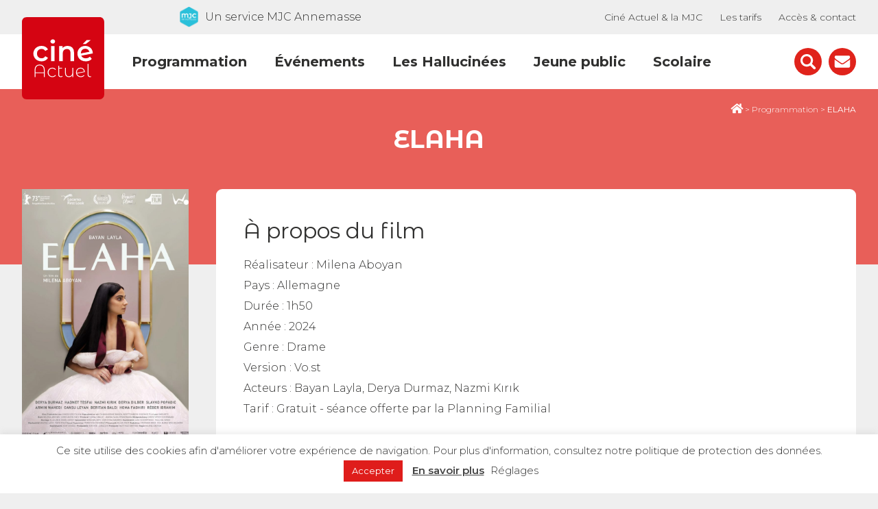

--- FILE ---
content_type: text/html; charset=UTF-8
request_url: https://cineactuel.fr/film/elaha/
body_size: 11769
content:
<!DOCTYPE html>

<html lang="fr-FR">

	<head>
		<meta charset="UTF-8">
		<meta name="viewport" content="width=device-width, initial-scale=1.0, maximum-scale=1.0, user-scalable=no" />
		<link rel="profile" href="http://gmpg.org/xfn/11">
		<link rel="pingback" href="https://cineactuel.fr/xmlrpc.php">

		<meta name='robots' content='index, follow, max-image-preview:large, max-snippet:-1, max-video-preview:-1' />
	<style>img:is([sizes="auto" i], [sizes^="auto," i]) { contain-intrinsic-size: 3000px 1500px }</style>
	
<!-- Google Tag Manager for WordPress by gtm4wp.com -->
<script data-cfasync="false" data-pagespeed-no-defer>
	var gtm4wp_datalayer_name = "dataLayer";
	var dataLayer = dataLayer || [];
</script>
<!-- End Google Tag Manager for WordPress by gtm4wp.com -->
	<!-- This site is optimized with the Yoast SEO plugin v26.6 - https://yoast.com/wordpress/plugins/seo/ -->
	<title>ELAHA - Ciné Actuel</title>
	<link rel="canonical" href="https://cineactuel.fr/film/elaha/" />
	<meta property="og:locale" content="fr_FR" />
	<meta property="og:type" content="article" />
	<meta property="og:title" content="ELAHA - Ciné Actuel" />
	<meta property="og:description" content="Elaha, une jeune femme d’origine kurde de 22 ans, cherche par tous les moyens à faire reconstruire son hymen pensant ainsi rétablir son innocence avant son mariage. Malgré sa détermination, des doutes s&rsquo;immiscent en elle. Pourquoi doit-elle paraître vierge, et pour qui ? Alors qu’un dilemme semble inévitable, Elaha est…" />
	<meta property="og:url" content="https://cineactuel.fr/film/elaha/" />
	<meta property="og:site_name" content="Ciné Actuel" />
	<meta property="article:publisher" content="https://www.facebook.com/CineActuelAnnemasse/" />
	<meta property="article:modified_time" content="2024-03-01T16:09:54+00:00" />
	<meta property="og:image" content="https://cineactuel.fr/wp-content/uploads/2024/02/aff-elaha.jpg" />
	<meta property="og:image:width" content="1200" />
	<meta property="og:image:height" content="1600" />
	<meta property="og:image:type" content="image/jpeg" />
	<meta name="twitter:card" content="summary_large_image" />
	<meta name="twitter:label1" content="Durée de lecture estimée" />
	<meta name="twitter:data1" content="1 minute" />
	<script type="application/ld+json" class="yoast-schema-graph">{"@context":"https://schema.org","@graph":[{"@type":"WebPage","@id":"https://cineactuel.fr/film/elaha/","url":"https://cineactuel.fr/film/elaha/","name":"ELAHA - Ciné Actuel","isPartOf":{"@id":"https://cineactuel.fr/#website"},"primaryImageOfPage":{"@id":"https://cineactuel.fr/film/elaha/#primaryimage"},"image":{"@id":"https://cineactuel.fr/film/elaha/#primaryimage"},"thumbnailUrl":"https://cineactuel.fr/wp-content/uploads/2024/02/aff-elaha.jpg","datePublished":"2024-02-20T14:25:02+00:00","dateModified":"2024-03-01T16:09:54+00:00","breadcrumb":{"@id":"https://cineactuel.fr/film/elaha/#breadcrumb"},"inLanguage":"fr-FR","potentialAction":[{"@type":"ReadAction","target":["https://cineactuel.fr/film/elaha/"]}]},{"@type":"ImageObject","inLanguage":"fr-FR","@id":"https://cineactuel.fr/film/elaha/#primaryimage","url":"https://cineactuel.fr/wp-content/uploads/2024/02/aff-elaha.jpg","contentUrl":"https://cineactuel.fr/wp-content/uploads/2024/02/aff-elaha.jpg","width":1200,"height":1600},{"@type":"BreadcrumbList","@id":"https://cineactuel.fr/film/elaha/#breadcrumb","itemListElement":[{"@type":"ListItem","position":1,"name":"","item":"https://cineactuel.fr/"},{"@type":"ListItem","position":2,"name":"ELAHA"}]},{"@type":"WebSite","@id":"https://cineactuel.fr/#website","url":"https://cineactuel.fr/","name":"Ciné Actuel","description":"Cinéma art et essai d&#039;Annemasse","publisher":{"@id":"https://cineactuel.fr/#organization"},"potentialAction":[{"@type":"SearchAction","target":{"@type":"EntryPoint","urlTemplate":"https://cineactuel.fr/?s={search_term_string}"},"query-input":{"@type":"PropertyValueSpecification","valueRequired":true,"valueName":"search_term_string"}}],"inLanguage":"fr-FR"},{"@type":"Organization","@id":"https://cineactuel.fr/#organization","name":"Ciné Actuel","url":"https://cineactuel.fr/","logo":{"@type":"ImageObject","inLanguage":"fr-FR","@id":"https://cineactuel.fr/#/schema/logo/image/","url":"https://cineactuel.fr/wp-content/uploads/2020/06/Logo-Ciné-Actuel.png","contentUrl":"https://cineactuel.fr/wp-content/uploads/2020/06/Logo-Ciné-Actuel.png","width":483,"height":483,"caption":"Ciné Actuel"},"image":{"@id":"https://cineactuel.fr/#/schema/logo/image/"},"sameAs":["https://www.facebook.com/CineActuelAnnemasse/","https://www.instagram.com/espace_pixel/","https://www.youtube.com/channel/UCtJKlaZWFA-WA_YpROZpIUg"]}]}</script>
	<!-- / Yoast SEO plugin. -->


<link rel='dns-prefetch' href='//cdnjs.cloudflare.com' />
<link href='https://fonts.gstatic.com' crossorigin rel='preconnect' />
<link rel='stylesheet' id='cf7ic_style-css' href='https://cineactuel.fr/wp-content/plugins/contact-form-7-image-captcha/css/cf7ic-style.css' media='all' />
<link rel='stylesheet' id='fontawesome_everything-css' href='https://cineactuel.fr/wp-content/plugins/gaandc-wp-framework/assets/fontawesome5/css/all.css' media='' />
<link rel='stylesheet' id='style-css' href='https://cineactuel.fr/wp-content/uploads/less_cache/lessphp_5ebb047fe8fd8539748404ea6177cefcc639d07c.css' media='all' />
<link rel='stylesheet' id='magnific-popup-style-css' href='https://cdnjs.cloudflare.com/ajax/libs/magnific-popup.js/1.1.0/magnific-popup.min.css' media='all' />
<link rel='stylesheet' id='slick-style-css' href='https://cdnjs.cloudflare.com/ajax/libs/slick-carousel/1.9.0/slick.min.css' media='all' />
<link rel='stylesheet' id='sumoselect-style-css' href='https://cdnjs.cloudflare.com/ajax/libs/jquery.sumoselect/3.0.2/sumoselect.min.css' media='all' />
<link rel='stylesheet' id='mcscrollbar-style-css' href='https://cdnjs.cloudflare.com/ajax/libs/malihu-custom-scrollbar-plugin/3.1.5/jquery.mCustomScrollbar.min.css' media='all' />
<link rel='stylesheet' id='wp-block-library-css' href='https://cineactuel.fr/wp-includes/css/dist/block-library/style.min.css' media='all' />
<style id='classic-theme-styles-inline-css' type='text/css'>
/*! This file is auto-generated */
.wp-block-button__link{color:#fff;background-color:#32373c;border-radius:9999px;box-shadow:none;text-decoration:none;padding:calc(.667em + 2px) calc(1.333em + 2px);font-size:1.125em}.wp-block-file__button{background:#32373c;color:#fff;text-decoration:none}
</style>
<style id='global-styles-inline-css' type='text/css'>
:root{--wp--preset--aspect-ratio--square: 1;--wp--preset--aspect-ratio--4-3: 4/3;--wp--preset--aspect-ratio--3-4: 3/4;--wp--preset--aspect-ratio--3-2: 3/2;--wp--preset--aspect-ratio--2-3: 2/3;--wp--preset--aspect-ratio--16-9: 16/9;--wp--preset--aspect-ratio--9-16: 9/16;--wp--preset--color--black: #000000;--wp--preset--color--cyan-bluish-gray: #abb8c3;--wp--preset--color--white: #ffffff;--wp--preset--color--pale-pink: #f78da7;--wp--preset--color--vivid-red: #cf2e2e;--wp--preset--color--luminous-vivid-orange: #ff6900;--wp--preset--color--luminous-vivid-amber: #fcb900;--wp--preset--color--light-green-cyan: #7bdcb5;--wp--preset--color--vivid-green-cyan: #00d084;--wp--preset--color--pale-cyan-blue: #8ed1fc;--wp--preset--color--vivid-cyan-blue: #0693e3;--wp--preset--color--vivid-purple: #9b51e0;--wp--preset--gradient--vivid-cyan-blue-to-vivid-purple: linear-gradient(135deg,rgba(6,147,227,1) 0%,rgb(155,81,224) 100%);--wp--preset--gradient--light-green-cyan-to-vivid-green-cyan: linear-gradient(135deg,rgb(122,220,180) 0%,rgb(0,208,130) 100%);--wp--preset--gradient--luminous-vivid-amber-to-luminous-vivid-orange: linear-gradient(135deg,rgba(252,185,0,1) 0%,rgba(255,105,0,1) 100%);--wp--preset--gradient--luminous-vivid-orange-to-vivid-red: linear-gradient(135deg,rgba(255,105,0,1) 0%,rgb(207,46,46) 100%);--wp--preset--gradient--very-light-gray-to-cyan-bluish-gray: linear-gradient(135deg,rgb(238,238,238) 0%,rgb(169,184,195) 100%);--wp--preset--gradient--cool-to-warm-spectrum: linear-gradient(135deg,rgb(74,234,220) 0%,rgb(151,120,209) 20%,rgb(207,42,186) 40%,rgb(238,44,130) 60%,rgb(251,105,98) 80%,rgb(254,248,76) 100%);--wp--preset--gradient--blush-light-purple: linear-gradient(135deg,rgb(255,206,236) 0%,rgb(152,150,240) 100%);--wp--preset--gradient--blush-bordeaux: linear-gradient(135deg,rgb(254,205,165) 0%,rgb(254,45,45) 50%,rgb(107,0,62) 100%);--wp--preset--gradient--luminous-dusk: linear-gradient(135deg,rgb(255,203,112) 0%,rgb(199,81,192) 50%,rgb(65,88,208) 100%);--wp--preset--gradient--pale-ocean: linear-gradient(135deg,rgb(255,245,203) 0%,rgb(182,227,212) 50%,rgb(51,167,181) 100%);--wp--preset--gradient--electric-grass: linear-gradient(135deg,rgb(202,248,128) 0%,rgb(113,206,126) 100%);--wp--preset--gradient--midnight: linear-gradient(135deg,rgb(2,3,129) 0%,rgb(40,116,252) 100%);--wp--preset--font-size--small: 13px;--wp--preset--font-size--medium: 20px;--wp--preset--font-size--large: 36px;--wp--preset--font-size--x-large: 42px;--wp--preset--spacing--20: 0.44rem;--wp--preset--spacing--30: 0.67rem;--wp--preset--spacing--40: 1rem;--wp--preset--spacing--50: 1.5rem;--wp--preset--spacing--60: 2.25rem;--wp--preset--spacing--70: 3.38rem;--wp--preset--spacing--80: 5.06rem;--wp--preset--shadow--natural: 6px 6px 9px rgba(0, 0, 0, 0.2);--wp--preset--shadow--deep: 12px 12px 50px rgba(0, 0, 0, 0.4);--wp--preset--shadow--sharp: 6px 6px 0px rgba(0, 0, 0, 0.2);--wp--preset--shadow--outlined: 6px 6px 0px -3px rgba(255, 255, 255, 1), 6px 6px rgba(0, 0, 0, 1);--wp--preset--shadow--crisp: 6px 6px 0px rgba(0, 0, 0, 1);}:where(.is-layout-flex){gap: 0.5em;}:where(.is-layout-grid){gap: 0.5em;}body .is-layout-flex{display: flex;}.is-layout-flex{flex-wrap: wrap;align-items: center;}.is-layout-flex > :is(*, div){margin: 0;}body .is-layout-grid{display: grid;}.is-layout-grid > :is(*, div){margin: 0;}:where(.wp-block-columns.is-layout-flex){gap: 2em;}:where(.wp-block-columns.is-layout-grid){gap: 2em;}:where(.wp-block-post-template.is-layout-flex){gap: 1.25em;}:where(.wp-block-post-template.is-layout-grid){gap: 1.25em;}.has-black-color{color: var(--wp--preset--color--black) !important;}.has-cyan-bluish-gray-color{color: var(--wp--preset--color--cyan-bluish-gray) !important;}.has-white-color{color: var(--wp--preset--color--white) !important;}.has-pale-pink-color{color: var(--wp--preset--color--pale-pink) !important;}.has-vivid-red-color{color: var(--wp--preset--color--vivid-red) !important;}.has-luminous-vivid-orange-color{color: var(--wp--preset--color--luminous-vivid-orange) !important;}.has-luminous-vivid-amber-color{color: var(--wp--preset--color--luminous-vivid-amber) !important;}.has-light-green-cyan-color{color: var(--wp--preset--color--light-green-cyan) !important;}.has-vivid-green-cyan-color{color: var(--wp--preset--color--vivid-green-cyan) !important;}.has-pale-cyan-blue-color{color: var(--wp--preset--color--pale-cyan-blue) !important;}.has-vivid-cyan-blue-color{color: var(--wp--preset--color--vivid-cyan-blue) !important;}.has-vivid-purple-color{color: var(--wp--preset--color--vivid-purple) !important;}.has-black-background-color{background-color: var(--wp--preset--color--black) !important;}.has-cyan-bluish-gray-background-color{background-color: var(--wp--preset--color--cyan-bluish-gray) !important;}.has-white-background-color{background-color: var(--wp--preset--color--white) !important;}.has-pale-pink-background-color{background-color: var(--wp--preset--color--pale-pink) !important;}.has-vivid-red-background-color{background-color: var(--wp--preset--color--vivid-red) !important;}.has-luminous-vivid-orange-background-color{background-color: var(--wp--preset--color--luminous-vivid-orange) !important;}.has-luminous-vivid-amber-background-color{background-color: var(--wp--preset--color--luminous-vivid-amber) !important;}.has-light-green-cyan-background-color{background-color: var(--wp--preset--color--light-green-cyan) !important;}.has-vivid-green-cyan-background-color{background-color: var(--wp--preset--color--vivid-green-cyan) !important;}.has-pale-cyan-blue-background-color{background-color: var(--wp--preset--color--pale-cyan-blue) !important;}.has-vivid-cyan-blue-background-color{background-color: var(--wp--preset--color--vivid-cyan-blue) !important;}.has-vivid-purple-background-color{background-color: var(--wp--preset--color--vivid-purple) !important;}.has-black-border-color{border-color: var(--wp--preset--color--black) !important;}.has-cyan-bluish-gray-border-color{border-color: var(--wp--preset--color--cyan-bluish-gray) !important;}.has-white-border-color{border-color: var(--wp--preset--color--white) !important;}.has-pale-pink-border-color{border-color: var(--wp--preset--color--pale-pink) !important;}.has-vivid-red-border-color{border-color: var(--wp--preset--color--vivid-red) !important;}.has-luminous-vivid-orange-border-color{border-color: var(--wp--preset--color--luminous-vivid-orange) !important;}.has-luminous-vivid-amber-border-color{border-color: var(--wp--preset--color--luminous-vivid-amber) !important;}.has-light-green-cyan-border-color{border-color: var(--wp--preset--color--light-green-cyan) !important;}.has-vivid-green-cyan-border-color{border-color: var(--wp--preset--color--vivid-green-cyan) !important;}.has-pale-cyan-blue-border-color{border-color: var(--wp--preset--color--pale-cyan-blue) !important;}.has-vivid-cyan-blue-border-color{border-color: var(--wp--preset--color--vivid-cyan-blue) !important;}.has-vivid-purple-border-color{border-color: var(--wp--preset--color--vivid-purple) !important;}.has-vivid-cyan-blue-to-vivid-purple-gradient-background{background: var(--wp--preset--gradient--vivid-cyan-blue-to-vivid-purple) !important;}.has-light-green-cyan-to-vivid-green-cyan-gradient-background{background: var(--wp--preset--gradient--light-green-cyan-to-vivid-green-cyan) !important;}.has-luminous-vivid-amber-to-luminous-vivid-orange-gradient-background{background: var(--wp--preset--gradient--luminous-vivid-amber-to-luminous-vivid-orange) !important;}.has-luminous-vivid-orange-to-vivid-red-gradient-background{background: var(--wp--preset--gradient--luminous-vivid-orange-to-vivid-red) !important;}.has-very-light-gray-to-cyan-bluish-gray-gradient-background{background: var(--wp--preset--gradient--very-light-gray-to-cyan-bluish-gray) !important;}.has-cool-to-warm-spectrum-gradient-background{background: var(--wp--preset--gradient--cool-to-warm-spectrum) !important;}.has-blush-light-purple-gradient-background{background: var(--wp--preset--gradient--blush-light-purple) !important;}.has-blush-bordeaux-gradient-background{background: var(--wp--preset--gradient--blush-bordeaux) !important;}.has-luminous-dusk-gradient-background{background: var(--wp--preset--gradient--luminous-dusk) !important;}.has-pale-ocean-gradient-background{background: var(--wp--preset--gradient--pale-ocean) !important;}.has-electric-grass-gradient-background{background: var(--wp--preset--gradient--electric-grass) !important;}.has-midnight-gradient-background{background: var(--wp--preset--gradient--midnight) !important;}.has-small-font-size{font-size: var(--wp--preset--font-size--small) !important;}.has-medium-font-size{font-size: var(--wp--preset--font-size--medium) !important;}.has-large-font-size{font-size: var(--wp--preset--font-size--large) !important;}.has-x-large-font-size{font-size: var(--wp--preset--font-size--x-large) !important;}
:where(.wp-block-post-template.is-layout-flex){gap: 1.25em;}:where(.wp-block-post-template.is-layout-grid){gap: 1.25em;}
:where(.wp-block-columns.is-layout-flex){gap: 2em;}:where(.wp-block-columns.is-layout-grid){gap: 2em;}
:root :where(.wp-block-pullquote){font-size: 1.5em;line-height: 1.6;}
</style>
<link rel='stylesheet' id='cookie-law-info-css' href='https://cineactuel.fr/wp-content/plugins/cookie-law-info/legacy/public/css/cookie-law-info-public.css' media='all' />
<link rel='stylesheet' id='cookie-law-info-gdpr-css' href='https://cineactuel.fr/wp-content/plugins/cookie-law-info/legacy/public/css/cookie-law-info-gdpr.css' media='all' />
<script type="text/javascript" src="https://cineactuel.fr/wp-content/themes/gaandc-wp-theme/js/libs/modernizr-2.7.1.min.js" id="modernizr-js"></script>
<script type="text/javascript" src="https://cineactuel.fr/wp-includes/js/jquery/jquery.min.js" id="jquery-core-js"></script>
<script type="text/javascript" src="https://cineactuel.fr/wp-includes/js/jquery/jquery-migrate.min.js" id="jquery-migrate-js"></script>
<script type="text/javascript" id="cookie-law-info-js-extra">
/* <![CDATA[ */
var Cli_Data = {"nn_cookie_ids":[],"cookielist":[],"non_necessary_cookies":[],"ccpaEnabled":"","ccpaRegionBased":"","ccpaBarEnabled":"","strictlyEnabled":["necessary","obligatoire"],"ccpaType":"gdpr","js_blocking":"1","custom_integration":"","triggerDomRefresh":"","secure_cookies":""};
var cli_cookiebar_settings = {"animate_speed_hide":"500","animate_speed_show":"500","background":"#FFF","border":"#b1a6a6c2","border_on":"","button_1_button_colour":"#df1d1b","button_1_button_hover":"#b21716","button_1_link_colour":"#fff","button_1_as_button":"1","button_1_new_win":"","button_2_button_colour":"#333","button_2_button_hover":"#292929","button_2_link_colour":"#444","button_2_as_button":"","button_2_hidebar":"","button_3_button_colour":"#3566bb","button_3_button_hover":"#2a5296","button_3_link_colour":"#fff","button_3_as_button":"1","button_3_new_win":"","button_4_button_colour":"#000","button_4_button_hover":"#000000","button_4_link_colour":"#333333","button_4_as_button":"","button_7_button_colour":"#61a229","button_7_button_hover":"#4e8221","button_7_link_colour":"#fff","button_7_as_button":"1","button_7_new_win":"","font_family":"inherit","header_fix":"","notify_animate_hide":"1","notify_animate_show":"","notify_div_id":"#cookie-law-info-bar","notify_position_horizontal":"right","notify_position_vertical":"bottom","scroll_close":"","scroll_close_reload":"","accept_close_reload":"","reject_close_reload":"","showagain_tab":"","showagain_background":"#fff","showagain_border":"#000","showagain_div_id":"#cookie-law-info-again","showagain_x_position":"100px","text":"#333333","show_once_yn":"","show_once":"10000","logging_on":"","as_popup":"","popup_overlay":"1","bar_heading_text":"","cookie_bar_as":"banner","popup_showagain_position":"bottom-right","widget_position":"left"};
var log_object = {"ajax_url":"https:\/\/cineactuel.fr\/wp-admin\/admin-ajax.php"};
/* ]]> */
</script>
<script type="text/javascript" src="https://cineactuel.fr/wp-content/plugins/cookie-law-info/legacy/public/js/cookie-law-info-public.js" id="cookie-law-info-js"></script>
<script type="text/javascript" src="https://cineactuel.fr/wp-content/themes/gaandc-wp-theme/js/libs/slick.min.js" id="slick-js"></script>
<script type="text/javascript" src="https://cineactuel.fr/wp-content/themes/gaandc-wp-theme/js/libs/sticky-kit.min.js" id="sticky-kit-js"></script>
<script type="text/javascript" src="https://cdnjs.cloudflare.com/ajax/libs/jquery.isotope/3.0.6/isotope.pkgd.min.js" id="isotope-js"></script>
<script type="text/javascript" src="https://cdnjs.cloudflare.com/ajax/libs/magnific-popup.js/1.1.0/jquery.magnific-popup.min.js" id="magnific-popup-js"></script>
<script type="text/javascript" src="https://cdnjs.cloudflare.com/ajax/libs/jquery.sumoselect/3.0.2/jquery.sumoselect.min.js" id="sumoselect-js"></script>
<script type="text/javascript" src="https://cdnjs.cloudflare.com/ajax/libs/malihu-custom-scrollbar-plugin/3.1.5/jquery.mCustomScrollbar.concat.min.js" id="mcscrollbar-js"></script>
<script type="text/javascript" src="https://cineactuel.fr/wp-content/themes/gaandc-wp-theme/js/function.js" id="function-js"></script>
<script type="text/javascript" id="script-js-extra">
/* <![CDATA[ */
var ajaxurl = "https:\/\/cineactuel.fr\/wp-admin\/admin-ajax.php";
/* ]]> */
</script>
<script type="text/javascript" src="https://cineactuel.fr/wp-content/themes/gaandc-wp-theme/js/script.js" id="script-js"></script>
<link rel="https://api.w.org/" href="https://cineactuel.fr/wp-json/" /><link rel="alternate" title="oEmbed (JSON)" type="application/json+oembed" href="https://cineactuel.fr/wp-json/oembed/1.0/embed?url=https%3A%2F%2Fcineactuel.fr%2Ffilm%2Felaha%2F" />
<link rel="alternate" title="oEmbed (XML)" type="text/xml+oembed" href="https://cineactuel.fr/wp-json/oembed/1.0/embed?url=https%3A%2F%2Fcineactuel.fr%2Ffilm%2Felaha%2F&#038;format=xml" />
<script type="text/plain" data-cli-class="cli-blocker-script"  data-cli-script-type="non-necessary" data-cli-block="true"  data-cli-element-position="head" data-cfasync="false" data-pagespeed-no-defer>//<![CDATA[
	var gtm4wp_datalayer_name = "dataLayer";
	var dataLayer = dataLayer || [];
//]]>
</script>
<!-- Google Tag Manager for WordPress by gtm4wp.com -->
<!-- GTM Container placement set to automatic -->
<script data-cfasync="false" data-pagespeed-no-defer type="text/javascript">
	var dataLayer_content = {"pagePostType":"film","pagePostType2":"single-film","pagePostAuthor":"Pascal Liguoro"};
	dataLayer.push( dataLayer_content );
</script>
<script data-cfasync="false" data-pagespeed-no-defer type="text/javascript">
(function(w,d,s,l,i){w[l]=w[l]||[];w[l].push({'gtm.start':
new Date().getTime(),event:'gtm.js'});var f=d.getElementsByTagName(s)[0],
j=d.createElement(s),dl=l!='dataLayer'?'&l='+l:'';j.async=true;j.src=
'//www.googletagmanager.com/gtm.js?id='+i+dl;f.parentNode.insertBefore(j,f);
})(window,document,'script','dataLayer','GTM-PTNTG7G');
</script>
<!-- End Google Tag Manager for WordPress by gtm4wp.com -->
		<link rel="apple-touch-icon" sizes="180x180" href="/apple-touch-icon.png">
		<link rel="icon" type="image/png" sizes="32x32" href="/favicon-32x32.png">
		<link rel="icon" type="image/png" sizes="16x16" href="/favicon-16x16.png">
		<link rel="manifest" href="/site.webmanifest">
		<link rel="mask-icon" href="/safari-pinned-tab.svg" color="#d50412">
		<meta name="msapplication-TileColor" content="#ffffff">
		<meta name="theme-color" content="#d50412">

		<link href="https://fonts.googleapis.com/css?family=Montserrat:300,400,500,600,700" rel="stylesheet">
		<link href="https://fonts.googleapis.com/css?family=Montserrat+Alternates:400,500,600,700" rel="stylesheet">


	</head>

	<body class="wp-singular film-template-default single single-film postid-2507 wp-theme-gaandc-wp-theme elaha">

		<div id="page">

			<header class="site_header" role="banner">

					<div class="header_top">
						<div class="wrapper">
							<div class="mjc_link">
								<a href="https://mjc-annemasse.fr/" target="_blank">
									<div class="inner">
										<img src="https://cineactuel.fr/wp-content/themes/gaandc-wp-theme/img/logo-mjc-annemasse.png" alt="">
										<span>Un service MJC Annemasse</span>
									</div>
								</a>
							</div>
							<nav class="secondary_navigation" role="navigation">
								<div class="menu-menu-secondaire-container"><ul id="menu-menu-secondaire" class="menu"><li id="menu-item-288" class="menu-item menu-item-type-post_type menu-item-object-page menu-item-288"><a href="https://cineactuel.fr/informations/">Ciné Actuel &#038; la MJC</a></li>
<li id="menu-item-289" class="menu-item menu-item-type-post_type menu-item-object-page menu-item-289"><a href="https://cineactuel.fr/informations/tarifs/">Les tarifs</a></li>
<li id="menu-item-290" class="menu-item menu-item-type-post_type menu-item-object-page menu-item-290"><a href="https://cineactuel.fr/contact/">Accès &#038; contact</a></li>
</ul></div>							</nav>
						</div>
					</div>

					<div class="header_bottom">
						<div class="wrapper">
							<div class="inner">
								<div class="toggle">
									<div id="hamburger">
										<span></span>
										<span></span>
										<span></span>
									</div>
									<div id="cross">
										<span></span>
										<span></span>
									</div>
								</div>
								<div class="logo">
									<a href="/" title="Retour à l'accueil">
										<img width="1" height="1" src="https://cineactuel.fr/wp-content/uploads/2020/06/Logo-Ciné-Actuel.svg" class="attachment-medium size-medium" alt="" decoding="async" />										<!-- <img src="https://cineactuel.fr/wp-content/themes/gaandc-wp-theme/img/logo-mjc-annemasse-shadow.svg" alt=""> -->
									</a>
								</div>
								<nav class="main_navigation" role="navigation">
									<div class="menu-menu-principal-container"><ul id="menu-menu-principal" class="menu"><li id="menu-item-425" class="menu-item menu-item-type-post_type menu-item-object-page menu-item-425"><a href="https://cineactuel.fr/programmation/">Programmation</a></li>
<li id="menu-item-292" class="menu-item menu-item-type-post_type menu-item-object-page menu-item-292"><a href="https://cineactuel.fr/evenements/">Événements</a></li>
<li id="menu-item-291" class="menu-item menu-item-type-post_type menu-item-object-page menu-item-291"><a href="https://cineactuel.fr/leshallucinees/">Les Hallucinées</a></li>
<li id="menu-item-301" class="menu-item menu-item-type-post_type menu-item-object-page menu-item-301"><a href="https://cineactuel.fr/jeune-public/">Jeune public</a></li>
<li id="menu-item-302" class="menu-item menu-item-type-post_type menu-item-object-page menu-item-302"><a href="https://cineactuel.fr/scolaire/">Scolaire</a></li>
</ul></div>								</nav>
								<div class="actions">
									<div class="search">
										<div class="search_toggle">
											<?xml version="1.0" encoding="utf-8"?>
<!-- Generator: Adobe Illustrator 22.1.0, SVG Export Plug-In . SVG Version: 6.00 Build 0)  -->
<svg version="1.1" id="search" xmlns="http://www.w3.org/2000/svg" xmlns:xlink="http://www.w3.org/1999/xlink" x="0px" y="0px"
	 viewBox="0 0 44 44" style="enable-background:new 0 0 44 44;" xml:space="preserve">
<style type="text/css">
	.st0{fill:#E0231B;}
	.st1{fill:#FFFFFF;}
</style>
<circle id="ellipse" class="st0" cx="22" cy="22" r="22"/>
<path id="magnifying-glass" class="st1" d="M33.7,30.8l-5.3-5.3c0,0-0.1,0-0.1-0.1c3-4.6,1.8-10.9-2.9-13.9s-10.9-1.8-13.9,2.9
	s-1.8,10.9,2.9,13.9c3.4,2.2,7.7,2.2,11,0c0,0,0,0.1,0.1,0.1l5.3,5.3c0.8,0.8,2.1,0.8,2.9,0C34.5,32.9,34.5,31.6,33.7,30.8z
	 M19.9,26.5c-3.6,0-6.6-2.9-6.6-6.6s2.9-6.6,6.6-6.6c3.6,0,6.6,2.9,6.6,6.6C26.5,23.5,23.5,26.5,19.9,26.5L19.9,26.5z"/>
</svg>
										</div>
										<div class="search_form">
											<form method="get" id="searchform" action="https://cineactuel.fr/">
    <input type="text" class="field" name="s" id="s" placeholder="Rechercher">
    <input type="submit" class="submit btn blue" name="submit" id="searchsubmit" value="Rechercher" />
</form>
											<div class="close"><i class="fal fa-times"></i></div>
										</div>
									</div>
									<div class="contact">
										<a href="/contact/">
											<?xml version="1.0" encoding="utf-8"?>
<!-- Generator: Adobe Illustrator 22.1.0, SVG Export Plug-In . SVG Version: 6.00 Build 0)  -->
<svg version="1.1" id="contact" xmlns="http://www.w3.org/2000/svg" xmlns:xlink="http://www.w3.org/1999/xlink" x="0px" y="0px"
	 viewBox="0 0 44 44" style="enable-background:new 0 0 44 44;" xml:space="preserve">
<style type="text/css">
	.st0{fill:#E0231B;}
	.st1{fill:#FFFFFF;}
</style>
<circle id="ellipse" class="st0" cx="22" cy="22" r="22"/>
<g id="envelope">
	<path id="down" class="st1" d="M32.9,19.7c-3,2-5.3,3.6-6.8,4.7c-0.5,0.4-0.9,0.7-1.3,0.9c-0.3,0.2-0.8,0.4-1.3,0.7
		c-0.5,0.2-1,0.3-1.5,0.3h0h0c-0.5,0-1-0.1-1.5-0.3c-0.5-0.2-1-0.4-1.3-0.7c-0.3-0.2-0.7-0.5-1.3-0.9c-1.2-0.9-3.5-2.5-6.8-4.7
		c-0.5-0.3-1-0.7-1.4-1.2v10.9c0,0.6,0.2,1.1,0.6,1.6c0.4,0.4,0.9,0.6,1.6,0.6h20.2c0.6,0,1.1-0.2,1.6-0.6c0.4-0.4,0.6-0.9,0.6-1.6
		V18.5C33.9,19,33.4,19.4,32.9,19.7z"/>
	<path id="up" class="st1" d="M12.1,18.3c0.3,0.2,1.2,0.9,2.8,2c1.6,1.1,2.8,1.9,3.6,2.5c0.1,0.1,0.3,0.2,0.6,0.4
		c0.3,0.2,0.5,0.4,0.7,0.5c0.2,0.1,0.4,0.3,0.7,0.4c0.3,0.2,0.5,0.3,0.8,0.4c0.2,0.1,0.5,0.1,0.7,0.1h0h0c0.2,0,0.4,0,0.7-0.1
		c0.2-0.1,0.5-0.2,0.8-0.4c0.3-0.2,0.5-0.3,0.7-0.4c0.2-0.1,0.4-0.3,0.7-0.5c0.3-0.2,0.5-0.4,0.6-0.4c0.8-0.6,3-2.1,6.4-4.5
		c0.7-0.5,1.2-1,1.7-1.7c0.4-0.7,0.7-1.3,0.7-2.1c0-0.6-0.2-1.1-0.7-1.6c-0.4-0.4-0.9-0.6-1.5-0.6H11.9c-0.7,0-1.2,0.2-1.6,0.7
		c-0.4,0.5-0.6,1.1-0.6,1.8c0,0.6,0.3,1.2,0.8,1.9C11,17.4,11.5,18,12.1,18.3z"/>
</g>
</svg>
										</a>
									</div>
								</div>
								<div class="responsive_panel">
									<nav class="responsive_navigation_1" role="navigation">
										<div class="menu-menu-responsive-1-container"><ul id="menu-menu-responsive-1" class="menu"><li id="menu-item-484" class="menu-item menu-item-type-post_type menu-item-object-page menu-item-484"><a href="https://cineactuel.fr/programmation/">Programmation</a></li>
<li id="menu-item-487" class="menu-item menu-item-type-post_type menu-item-object-page menu-item-487"><a href="https://cineactuel.fr/evenements/">Événements</a></li>
<li id="menu-item-488" class="menu-item menu-item-type-post_type menu-item-object-page menu-item-488"><a href="https://cineactuel.fr/leshallucinees/">Les Hallucinées</a></li>
<li id="menu-item-485" class="menu-item menu-item-type-post_type menu-item-object-page menu-item-485"><a href="https://cineactuel.fr/jeune-public/">Jeune public</a></li>
<li id="menu-item-486" class="menu-item menu-item-type-post_type menu-item-object-page menu-item-486"><a href="https://cineactuel.fr/scolaire/">Scolaire</a></li>
</ul></div>									</nav>
									<nav class="responsive_navigation_2" role="navigation">
										<div class="menu-menu-responsive-2-container"><ul id="menu-menu-responsive-2" class="menu"><li id="menu-item-490" class="menu-item menu-item-type-post_type menu-item-object-page menu-item-490"><a href="https://cineactuel.fr/informations/">Ciné Actuel &#038; la MJC</a></li>
<li id="menu-item-491" class="menu-item menu-item-type-post_type menu-item-object-page menu-item-491"><a href="https://cineactuel.fr/informations/tarifs/">Les tarifs</a></li>
<li id="menu-item-489" class="menu-item menu-item-type-post_type menu-item-object-page menu-item-489"><a href="https://cineactuel.fr/contact/">Accès &#038; contact</a></li>
</ul></div>									</nav>
									<div class="contact">
										<a href="/contact/">
											<?xml version="1.0" encoding="utf-8"?>
<!-- Generator: Adobe Illustrator 22.1.0, SVG Export Plug-In . SVG Version: 6.00 Build 0)  -->
<svg version="1.1" id="contact" xmlns="http://www.w3.org/2000/svg" xmlns:xlink="http://www.w3.org/1999/xlink" x="0px" y="0px"
	 viewBox="0 0 44 44" style="enable-background:new 0 0 44 44;" xml:space="preserve">
<style type="text/css">
	.st0{fill:#E0231B;}
	.st1{fill:#FFFFFF;}
</style>
<circle id="ellipse" class="st0" cx="22" cy="22" r="22"/>
<g id="envelope">
	<path id="down" class="st1" d="M32.9,19.7c-3,2-5.3,3.6-6.8,4.7c-0.5,0.4-0.9,0.7-1.3,0.9c-0.3,0.2-0.8,0.4-1.3,0.7
		c-0.5,0.2-1,0.3-1.5,0.3h0h0c-0.5,0-1-0.1-1.5-0.3c-0.5-0.2-1-0.4-1.3-0.7c-0.3-0.2-0.7-0.5-1.3-0.9c-1.2-0.9-3.5-2.5-6.8-4.7
		c-0.5-0.3-1-0.7-1.4-1.2v10.9c0,0.6,0.2,1.1,0.6,1.6c0.4,0.4,0.9,0.6,1.6,0.6h20.2c0.6,0,1.1-0.2,1.6-0.6c0.4-0.4,0.6-0.9,0.6-1.6
		V18.5C33.9,19,33.4,19.4,32.9,19.7z"/>
	<path id="up" class="st1" d="M12.1,18.3c0.3,0.2,1.2,0.9,2.8,2c1.6,1.1,2.8,1.9,3.6,2.5c0.1,0.1,0.3,0.2,0.6,0.4
		c0.3,0.2,0.5,0.4,0.7,0.5c0.2,0.1,0.4,0.3,0.7,0.4c0.3,0.2,0.5,0.3,0.8,0.4c0.2,0.1,0.5,0.1,0.7,0.1h0h0c0.2,0,0.4,0,0.7-0.1
		c0.2-0.1,0.5-0.2,0.8-0.4c0.3-0.2,0.5-0.3,0.7-0.4c0.2-0.1,0.4-0.3,0.7-0.5c0.3-0.2,0.5-0.4,0.6-0.4c0.8-0.6,3-2.1,6.4-4.5
		c0.7-0.5,1.2-1,1.7-1.7c0.4-0.7,0.7-1.3,0.7-2.1c0-0.6-0.2-1.1-0.7-1.6c-0.4-0.4-0.9-0.6-1.5-0.6H11.9c-0.7,0-1.2,0.2-1.6,0.7
		c-0.4,0.5-0.6,1.1-0.6,1.8c0,0.6,0.3,1.2,0.8,1.9C11,17.4,11.5,18,12.1,18.3z"/>
</g>
</svg>
										</a>
									</div>
									<div class="mjc_link">
										<a href="https://mjc-annemasse.fr/">
											<div class="inner">
												<img src="https://cineactuel.fr/wp-content/themes/gaandc-wp-theme/img/logo-mjc-annemasse.png" alt="">
												<span>Un service MJC Annemasse</span>
											</div>
										</a>
									</div>
								</div>
							</div>
						</div>
					</div>

			</header>

			<div id="content" class="site-content">


<div class="page_title high">
    <div class="wrapper">
	    <div class="inner">
			
				<p id="breadcrumbs">
					<span>
						<span>
							<a href="/">
								<i class="fas fa-home"></i>
							</a> &gt;
							<a href="/programmation/">
								Programmation
							</a> &gt;
							<span class="breadcrumb_last" aria-current="page">
								ELAHA
							</span>
						</span>
					</span>
				</p>	        <h1>
	            ELAHA	        </h1>
	    </div>
    </div>
</div>

<div class="container_single_film page_content overlap">
    <div class="wrapper">
        <div class="aside_thumb">
            <div class="img_cover_container">
                <img width="768" height="1024" src="https://cineactuel.fr/wp-content/uploads/2024/02/aff-elaha-768x1024.jpg" class="img_cover" alt="" srcset="https://cineactuel.fr/wp-content/uploads/2024/02/aff-elaha-768x1024.jpg 768w, https://cineactuel.fr/wp-content/uploads/2024/02/aff-elaha-800x1067.jpg 800w, https://cineactuel.fr/wp-content/uploads/2024/02/aff-elaha-1152x1536.jpg 1152w, https://cineactuel.fr/wp-content/uploads/2024/02/aff-elaha-300x400.jpg 300w, https://cineactuel.fr/wp-content/uploads/2024/02/aff-elaha.jpg 1200w" sizes="(max-width: 768px) 100vw, 768px" />            </div>
        </div>
        <div class="main_content">
            <div class="inner">
                                <div class="top_info">
                    <h2>À propos du film</h2>
                     <p>Réalisateur : <span>Milena Aboyan</span></p>                     <p>Pays : <span>Allemagne</span></p>                     <p>Durée : <span>1h50</span></p>                     <p>Année : <span>2024</span></p>                     <p>Genre : <span>Drame</span></p>                     <p>Version : <span>Vo.st<br />
</span></p>                     <p>Acteurs : <span>Bayan Layla, Derya Durmaz, Nazmi Kırık</span></p>                     <p>Tarif : <span>Gratuit - séance offerte par la Planning Familial</span></p>                </div>
                
                                <div class="synopsis">
                    <h3>Synopsis</h3>
                    <p lang="fr-FR" align="JUSTIFY"><span style="color: #000000;"><span style="font-size: small;">Elaha, une jeune femme d’origine kurde de 22 ans, cherche par tous les moyens à faire reconstruire son hymen pensant ainsi rétablir son innocence avant son mariage. Malgré sa détermination, des doutes s&rsquo;immiscent en elle. Pourquoi doit-elle paraître vierge, et pour qui ? Alors qu’un dilemme semble inévitable, Elaha est tiraillée entre le respect de ses traditions et son désir d’indépendance.</span></span></p>
<p lang="fr-FR" align="JUSTIFY">Projection suivie d&rsquo;un débat animé par des membres du Planning Familial et de l&rsquo;Association Espace Femmes.</p>
<p lang="fr-FR" align="JUSTIFY">Film proposé dans le cadre de la Journée Internationale des Droits des Femmes</p>
                </div>
                

                <div class="bot_infos">
                                                            <div class="ba_holder">
                        <h3>Bande-annonce</h3>
                        <div class="ba_container"><iframe width="560" height="315" src="https://www.youtube.com/embed/WzPew2E33uU" frameborder="0"></iframe></div>                    </div>
                                    </div>

                            </div>

            <div class="back_buttons">
                                <a href="/programmation/">
					<span>Retour à la programmation</span>
					<img src="https://cineactuel.fr/wp-content/themes/gaandc-wp-theme/img/icons/back.svg" alt="<">
				</a>
            </div>
        </div>
    </div>
</div>

				<div class="popup_video">
					<a href="" class="link_web" target="_blank">Voir sur le site</a>
					<div class="close">
						<i class="fal fa-times"></i>
					</div>
					<div class="ba_container"><iframe width="560" height="315" src="" frameborder="0"></iframe></div>
				</div>
			</div>

			<footer  class="site_footer" role="contentinfo">
				<div class="wrapper">
					<div class="inner_footer">

						<div class="column logo_entities">
							<div class="logo">
								<a href="/" title="Retour à l'accueil">
									<img width="1" height="1" src="https://cineactuel.fr/wp-content/uploads/2020/06/Logo-Ciné-Actuel-Blanc.svg" class="attachment-medium size-medium" alt="" decoding="async" />								</a>
							</div>
							<div class="entities">
																<div class="entity">
																			<a href="https://mjc-annemasse.fr/" title="MJC Annemasse" target="_blank">
																			<img width="1" height="1" src="https://cineactuel.fr/wp-content/uploads/2020/06/Logo-MJC-Annemasse-Blanc-Contour.svg" class="attachment-small size-small" alt="" decoding="async" />																			</a>
																	</div>
																<div class="entity">
																			<a href="https://radiomagny.com/" title="Radio Magny 91.5 FM" target="_blank">
																			<img width="1" height="1" src="https://cineactuel.fr/wp-content/uploads/2020/06/Logo-RadioMagny-Blanc-Contour.svg" class="attachment-small size-small" alt="" decoding="async" />																			</a>
																	</div>
																<div class="entity">
																			<a href="http://amusee.mjc-annemasse.fr/" title="L'A Musée" target="_blank">
																			<img width="1" height="1" src="https://cineactuel.fr/wp-content/uploads/2020/06/Logo-A-Musée-Blanc-Contour.svg" class="attachment-small size-small" alt="" decoding="async" />																			</a>
																	</div>
															</div>
						</div>

						<div class="column infos">
							<div class="infos_top">
								<div class="informations_navigations">
									<h4>Infos pratiques</h4>
									<nav class="footer_navigation" role="navigation">
										<div class="menu-informations-pratiques-footer-container"><ul id="menu-informations-pratiques-footer" class="menu"><li id="menu-item-348" class="menu-item menu-item-type-post_type menu-item-object-page menu-item-348"><a href="https://cineactuel.fr/programmation/">Programmation</a></li>
<li id="menu-item-349" class="menu-item menu-item-type-post_type menu-item-object-page menu-item-349"><a href="https://cineactuel.fr/informations/tarifs/">Tarifs</a></li>
<li id="menu-item-721" class="menu-item menu-item-type-post_type menu-item-object-page menu-item-721"><a href="https://cineactuel.fr/contact/">Accès et contact</a></li>
</ul></div>									</nav>
								</div>
								<div class="action_navigations">
									<h4>Nos actions</h4>
									<nav class="footer_navigation" role="navigation">
										<div class="menu-jeunesse-container"><ul id="menu-jeunesse" class="menu"><li id="menu-item-351" class="menu-item menu-item-type-post_type menu-item-object-page menu-item-351"><a href="https://cineactuel.fr/jeune-public/">Jeune public</a></li>
<li id="menu-item-352" class="menu-item menu-item-type-post_type menu-item-object-page menu-item-352"><a href="https://cineactuel.fr/scolaire/">Scolaires</a></li>
</ul></div>									</nav>
								</div>
								<div class="contact_content">
									<h4>Nous contacter</h4>
									<p>
										3 rue du 8 mai<br>
										74100&nbsp;Annemasse<br>
										Tél :&nbsp;<a href="tel:0450921020">04 50 92 10 20</a><br>
										<a href="https://cineactuel.fr/contact/">Nous contacter</a>
									</p>
								</div>
								<div class="social">
									<h4>Suivez-nous</h4>
									<ul>
																					<li>
												<a href="https://www.facebook.com/CineActuelAnnemasse/" title="Rejoignez Ciné Actuel sur Facebook" target="_blank"><i class="fab fa-facebook-f" aria-hidden="true"></i></a>
											</li>
																					<li>
												<a href="https://www.instagram.com/cine_actuel/" title="Rejoignez Ciné Actuel sur Instagram" target="_blank"><i class="fab fa-instagram" aria-hidden="true"></i></a>
											</li>
																					<li>
												<a href="https://www.youtube.com/channel/UCtJKlaZWFA-WA_YpROZpIUg" title="Rejoignez Ciné Actuel sur YouTube" target="_blank"><i class="fab fa-youtube" aria-hidden="true"></i></a>
											</li>
																			</ul>
								</div>
							</div>
							<div class="infos_bottom">
								<div class="partners">
									<p>Nos partenaires</p>
									<ul>
																					<li>
																									<a href="http://www.annemasse.fr/" title="Ville d&rsquo;Annemasse" target="_blank">
																									<img width="200" height="106" src="https://cineactuel.fr/wp-content/uploads/2020/06/logo-annemasse.jpg" class="attachment-small size-small" alt="Villa Annemasse" decoding="async" />																									</a>
																							</li>
																					<li>
																									<a href="https://www.annemasse-agglo.fr" title="Annemasse Agglo" target="_blank">
																									<img width="300" height="159" src="https://cineactuel.fr/wp-content/uploads/2020/06/Annemasse-Agglo-300x159.png" class="attachment-small size-small" alt="Annemasse Agglo" decoding="async" srcset="https://cineactuel.fr/wp-content/uploads/2020/06/Annemasse-Agglo-300x159.png 300w, https://cineactuel.fr/wp-content/uploads/2020/06/Annemasse-Agglo.png 400w" sizes="(max-width: 300px) 100vw, 300px" />																									</a>
																							</li>
																					<li>
																									<a href="https://www.hautesavoie.fr/" title="Conseil Départemental Haute-Savoie" target="_blank">
																									<img width="300" height="159" src="https://cineactuel.fr/wp-content/uploads/2020/06/Conseil-Départemental-Haute-Savoie-300x159.png" class="attachment-small size-small" alt="Conseil Départemental Haute-Savoie" decoding="async" srcset="https://cineactuel.fr/wp-content/uploads/2020/06/Conseil-Départemental-Haute-Savoie-300x159.png 300w, https://cineactuel.fr/wp-content/uploads/2020/06/Conseil-Départemental-Haute-Savoie.png 400w" sizes="(max-width: 300px) 100vw, 300px" />																									</a>
																							</li>
																					<li>
																									<a href="https://www.auvergnerhonealpes.fr/" title="Conseil Régional Auvergne Rhône-Alpes" target="_blank">
																									<img width="300" height="159" src="https://cineactuel.fr/wp-content/uploads/2020/06/Conseil-Régional-Auvergne-Rhône-Alpes-300x159.png" class="attachment-small size-small" alt="Conseil Régional Auvergne Rhône Alpes" decoding="async" srcset="https://cineactuel.fr/wp-content/uploads/2020/06/Conseil-Régional-Auvergne-Rhône-Alpes-300x159.png 300w, https://cineactuel.fr/wp-content/uploads/2020/06/Conseil-Régional-Auvergne-Rhône-Alpes.png 400w" sizes="(max-width: 300px) 100vw, 300px" />																									</a>
																							</li>
																			</ul>
								</div>
								<nav class="footer_navigation" role="navigation">
									<div class="menu-informations-legales-container"><ul id="menu-informations-legales" class="menu"><li id="menu-item-365" class="menu-item menu-item-type-post_type menu-item-object-page menu-item-365"><a href="https://cineactuel.fr/mentions-legales/">Mentions légales</a></li>
<li id="menu-item-364" class="menu-item menu-item-type-post_type menu-item-object-page menu-item-364"><a href="https://cineactuel.fr/credits/">Crédits</a></li>
<li id="menu-item-363" class="menu-item menu-item-type-post_type menu-item-object-page menu-item-privacy-policy menu-item-363"><a rel="privacy-policy" href="https://cineactuel.fr/protection-des-donnees/">Protection des données</a></li>
</ul></div>									<div class="walt">
											Site web par <a href="https://walt.digital/" target="_blank" rel="nofollow"><img src="https://cineactuel.fr/wp-content/themes/gaandc-wp-theme/img/logo-walt.png" alt="Walt"></a>
									</div>
								</nav>

							</div>
						</div>

					</div>
				</div>
			</footer>

		</div>

		<script type="speculationrules">
{"prefetch":[{"source":"document","where":{"and":[{"href_matches":"\/*"},{"not":{"href_matches":["\/wp-*.php","\/wp-admin\/*","\/wp-content\/uploads\/*","\/wp-content\/*","\/wp-content\/plugins\/*","\/wp-content\/themes\/gaandc-wp-theme\/*","\/*\\?(.+)"]}},{"not":{"selector_matches":"a[rel~=\"nofollow\"]"}},{"not":{"selector_matches":".no-prefetch, .no-prefetch a"}}]},"eagerness":"conservative"}]}
</script>
<!--googleoff: all--><div id="cookie-law-info-bar" data-nosnippet="true"><span>Ce site utilise des cookies afin d'améliorer votre expérience de navigation. Pour plus d'information, consultez notre politique de protection des données. </br><a role='button' data-cli_action="accept" id="cookie_action_close_header" class="medium cli-plugin-button cli-plugin-main-button cookie_action_close_header cli_action_button wt-cli-accept-btn" style="display:inline-block;margin:5px">Accepter</a> <a href="https://cineactuel.fr/protection-des-donnees/" id="CONSTANT_OPEN_URL" target="_blank" class="cli-plugin-main-link" style="display:inline-block;margin:5px">En savoir plus</a> <a role='button' class="cli_settings_button">Réglages</a> </span></div><div id="cookie-law-info-again" style="display:none" data-nosnippet="true"><span id="cookie_hdr_showagain">Privacy &amp; Cookies Policy</span></div><div class="cli-modal" data-nosnippet="true" id="cliSettingsPopup" tabindex="-1" role="dialog" aria-labelledby="cliSettingsPopup" aria-hidden="true">
  <div class="cli-modal-dialog" role="document">
	<div class="cli-modal-content cli-bar-popup">
		  <button type="button" class="cli-modal-close" id="cliModalClose">
			<svg class="" viewBox="0 0 24 24"><path d="M19 6.41l-1.41-1.41-5.59 5.59-5.59-5.59-1.41 1.41 5.59 5.59-5.59 5.59 1.41 1.41 5.59-5.59 5.59 5.59 1.41-1.41-5.59-5.59z"></path><path d="M0 0h24v24h-24z" fill="none"></path></svg>
			<span class="wt-cli-sr-only">Fermer</span>
		  </button>
		  <div class="cli-modal-body">
			<div class="cli-container-fluid cli-tab-container">
	<div class="cli-row">
		<div class="cli-col-12 cli-align-items-stretch cli-px-0">
			<div class="cli-privacy-overview">
				<h4>Fonctionnement des cookies</h4>				<div class="cli-privacy-content">
					<div class="cli-privacy-content-text">Ce site utilise des cookies pour améliorer votre expérience pendant votre navigation. Parmi ces cookies, les cookies classés comme nécessaires sont stockés sur votre navigateur car ils sont essentiels au fonctionnement du site. Nous utilisons également des cookies tiers qui nous aident à analyser et à comprendre comment vous utilisez ce site. Ces cookies ne seront stockés dans votre navigateur qu'avec votre consentement. Vous avez également la possibilité de désactiver ces cookies. Mais la désactivation de certains de ces cookies peut avoir un effet sur votre expérience de navigation.</div>
				</div>
				<a class="cli-privacy-readmore" aria-label="Voir plus" role="button" data-readmore-text="Voir plus" data-readless-text="Voir moins"></a>			</div>
		</div>
		<div class="cli-col-12 cli-align-items-stretch cli-px-0 cli-tab-section-container">
												<div class="cli-tab-section">
						<div class="cli-tab-header">
							<a role="button" tabindex="0" class="cli-nav-link cli-settings-mobile" data-target="necessary" data-toggle="cli-toggle-tab">
								Necessary							</a>
															<div class="wt-cli-necessary-checkbox">
									<input type="checkbox" class="cli-user-preference-checkbox"  id="wt-cli-checkbox-necessary" data-id="checkbox-necessary" checked="checked"  />
									<label class="form-check-label" for="wt-cli-checkbox-necessary">Necessary</label>
								</div>
								<span class="cli-necessary-caption">Toujours activé</span>
													</div>
						<div class="cli-tab-content">
							<div class="cli-tab-pane cli-fade" data-id="necessary">
								<div class="wt-cli-cookie-description">
									Les cookies nécessaires sont absolument indispensables au bon fonctionnement du site. Cette catégorie comprend uniquement les cookies qui assurent les fonctionnalités de base et de sécurité du site. Ces cookies ne stockent aucune information personnelle.								</div>
							</div>
						</div>
					</div>
																	<div class="cli-tab-section">
						<div class="cli-tab-header">
							<a role="button" tabindex="0" class="cli-nav-link cli-settings-mobile" data-target="non-necessary" data-toggle="cli-toggle-tab">
								Non-necessary							</a>
															<div class="cli-switch">
									<input type="checkbox" id="wt-cli-checkbox-non-necessary" class="cli-user-preference-checkbox"  data-id="checkbox-non-necessary" checked='checked' />
									<label for="wt-cli-checkbox-non-necessary" class="cli-slider" data-cli-enable="Activé" data-cli-disable="Désactivé"><span class="wt-cli-sr-only">Non-necessary</span></label>
								</div>
													</div>
						<div class="cli-tab-content">
							<div class="cli-tab-pane cli-fade" data-id="non-necessary">
								<div class="wt-cli-cookie-description">
									Certains cookies sont non indispensables au bon fonctionnement du site. Ils sont utilisés pour collecter des informations de navigation et des statistiques de fréquentation. Vous pouvez désactiver ces cookies non-nécessaires, mais cela peut avoir un effet sur votre expérience de navigation.								</div>
							</div>
						</div>
					</div>
										</div>
	</div>
</div>
		  </div>
		  <div class="cli-modal-footer">
			<div class="wt-cli-element cli-container-fluid cli-tab-container">
				<div class="cli-row">
					<div class="cli-col-12 cli-align-items-stretch cli-px-0">
						<div class="cli-tab-footer wt-cli-privacy-overview-actions">
						
															<a id="wt-cli-privacy-save-btn" role="button" tabindex="0" data-cli-action="accept" class="wt-cli-privacy-btn cli_setting_save_button wt-cli-privacy-accept-btn cli-btn">Enregistrer &amp; appliquer</a>
													</div>
						
					</div>
				</div>
			</div>
		</div>
	</div>
  </div>
</div>
<div class="cli-modal-backdrop cli-fade cli-settings-overlay"></div>
<div class="cli-modal-backdrop cli-fade cli-popupbar-overlay"></div>
<!--googleon: all--><script type="text/javascript" src="https://cineactuel.fr/wp-content/plugins/duracelltomi-google-tag-manager/dist/js/gtm4wp-contact-form-7-tracker.js" id="gtm4wp-contact-form-7-tracker-js"></script>
<script type="text/javascript" src="https://cineactuel.fr/wp-content/plugins/duracelltomi-google-tag-manager/dist/js/gtm4wp-form-move-tracker.js" id="gtm4wp-form-move-tracker-js"></script>

	</body>

</html>


--- FILE ---
content_type: text/css
request_url: https://cineactuel.fr/wp-content/uploads/less_cache/lessphp_5ebb047fe8fd8539748404ea6177cefcc639d07c.css
body_size: 13810
content:
a,abbr,acronym,address,applet,article,aside,audio,b,big,blockquote,body,canvas,caption,center,cite,code,dd,del,details,dfn,div,dl,dt,em,embed,fieldset,figcaption,figure,footer,form,h1,h2,h3,h4,h5,h6,header,hgroup,html,i,iframe,img,ins,kbd,label,legend,li,mark,menu,nav,object,ol,output,p,pre,q,ruby,s,samp,section,small,span,strike,strong,sub,summary,sup,table,tbody,td,tfoot,th,thead,time,tr,tt,u,ul,var,video{margin:0;padding:0;border:0;font-size:100%;vertical-align:baseline}article,aside,details,figcaption,figure,footer,header,hgroup,menu,nav,section{display:block}html{-ms-text-size-adjust:100%;-webkit-text-size-adjust:100%;font-family:sans-serif}body{line-height:1.3}ol,ul{list-style:none}blockquote,q{quotes:none}blockquote:after,blockquote:before,q:after,q:before{content:'';content:none}table{border-collapse:collapse;border-spacing:0}figcaption,figure,main{display:block}*{-webkit-touch-callout:none;-webkit-tap-highlight-color:rgba(255,255,255,0);box-sizing:border-box}html a{text-decoration:none;cursor:pointer;outline:0 !important;color:inherit}html a:active{outline:0 !important}html a:focus{color:inherit}html a:visited{color:inherit}html a:hover{color:inherit}html ol,html ul,li ul{margin:0;padding:0}body,html{height:auto;width:100%;cursor:default}li{list-style-type:none}h1,h2,h3,h4,h5,h6,p{margin:0;padding:0;color:inherit}.slick-slide,.slick-track,input,select{outline:0 !important}[type="submit"],button{box-shadow:0}[type="submit"]:hover,button:hover{box-shadow:0}[type="checkbox"],[type="radio"]{appearance:none}[type="checkbox"]::-ms-check,[type="radio"]::-ms-check{display:none}select{appearance:none}select::-ms-expand{display:none}html{overflow-x:hidden}body{font-family:'Montserrat',Arial,sans-serif;font-size:16px;font-weight:300;color:#30302f;background-color:#efefef;overflow-x:hidden}body.frozen{height:100vh;overflow:hidden}h1,h2,h3,h4,h5,h6{font-family:'Montserrat Alternates',Arial,sans-serif}h1{font-size:36px;font-weight:700}h2{font-size:32px;font-weight:400}h3{font-size:22px;font-weight:600}h4{font-size:20px;font-weight:500}h5{font-size:18px;font-weight:500}h6{font-size:18px;font-weight:400;font-style:italic}::-webkit-input-placeholder{opacity:1}::-moz-placeholder{opacity:1}:-ms-input-placeholder{opacity:1}:-moz-placeholder{opacity:1}input[type="text"],input[type="email"],input[type="tel"]{width:100%;height:50px;font-family:'Montserrat',Arial,sans-serif;font-size:16px;font-weight:300;color:#30302f;border:3px solid #df1d1b;border-radius:9px;-webkit-box-shadow:none;-webkit-appearance:none;box-shadow:none;padding:0 20px}select{width:100%}textarea{width:100%;height:230px;font-family:'Montserrat',Arial,sans-serif;font-size:16px;font-weight:300;color:#30302f;border:3px solid #df1d1b;border-radius:9px;resize:vertical;padding:20px}.grecaptcha-badge{opacity:0 !important;pointer-events:none !important}.container_activites .remove_filters{padding:0 2%;margin:20px 0;display:table}.global_text h2,.global_text h3,.global_text h4,.global_text h5,.global_text h6{margin-bottom:20px}.global_text p{margin:10px 0 30px}.global_text p a{color:#df1d1b}.global_text p a:hover{text-decoration:underline}.global_text p strong{font-weight:500}.global_text p img{width:100%;height:auto}.global_text p iframe{display:block;max-width:640px;width:100%;height:390px;margin:0 auto}.global_text ul{margin-bottom:30px;margin-left:15px}.global_text ul li{line-height:1.6;list-style-type:disc}.slick-arrow{outline:none}.round_content{background-color:#fff;border-radius:9px;padding:45px 55px}.common_sidebar.filters_container.fixed,.filters_container.filters_container.fixed{width:100%}.common_sidebar.fixed,.filters_container.fixed{border-top:1px solid #efefef;position:fixed !important;top:70px !important;margin:0 !important;z-index:9}.common_sidebar.fixed .filters_toggle,.filters_container.fixed .filters_toggle{padding:10px 0 5px !important}.common_sidebar.fixed .inner_sidebar,.filters_container.fixed .inner_sidebar,.common_sidebar.fixed .inner,.filters_container.fixed .inner{padding:0 2.5% !important}.common_sidebar .mCSB_container,.filters_container .mCSB_container{margin-right:0 !important;padding-top:1px}.common_sidebar .mCSB_scrollTools,.filters_container .mCSB_scrollTools{top:2px}.wrapper{max-width:1280px;width:95%;margin:0 auto;position:relative}.small_wrapper{max-width:1024px;width:95%;margin:0 auto;position:relative}ul.slick-dots{display:-webkit-box;display:-webkit-flex;display:-ms-flexbox;display:flex;-webkit-box-pack:center;-webkit-justify-content:center;-ms-flex-pack:center;justify-content:center;-webkit-flex-wrap:wrap;-ms-flex-wrap:wrap;flex-wrap:wrap;margin-top:25px}ul.slick-dots li{width:11px;height:11px;background-color:#b2b2b2;border-radius:50%;cursor:pointer;margin:0 3px 10px}ul.slick-dots li.slick-active{background-color:#30302f}ul.slick-dots li button{display:none}.mCS-dark-thin.mCSB_scrollTools .mCSB_draggerRail{background-color:#b2b2b2}.mCS-dark-thin.mCSB_scrollTools .mCSB_dragger .mCSB_dragger_bar{background-color:#df1d1b !important}@media only screen and (max-width:1024px){h1{font-size:26px}h2{font-size:28px}h3{font-size:18px}h4{font-size:18px}h5{font-size:16px}h6{font-size:16px}}@media only screen and (max-width:680px){.round_content{padding:20px}ul.slick-dots{margin-top:15px}}@media only screen and (max-width:680px){h1{font-size:22px}}.img_cover_container{overflow:hidden;position:relative}.img_cover_container .img_cover{width:101%;height:101%;object-fit:cover;position:absolute;top:50%;left:50%;-webkit-transform:translate(-50%, -50%);-moz-transform:translate(-50%, -50%);-ms-transform:translate(-50%, -50%);-o-transform:translate(-50%, -50%);transform:translate(-50%, -50%)}.object_fit_compat{background-size:cover;background-repeat:no-repeat;background-position:50% 50%}.object_fit_compat .img_cover{opacity:0}.mfp-counter{display:none}.SumoSelect{width:100% !important}.SumoSelect>.CaptionCont{height:50px;line-height:50px;border:3px solid #df1d1b !important;border-radius:9px !important;box-shadow:none !important;padding:0 20px !important}.SumoSelect>.CaptionCont>span{padding-right:20px !important}.SumoSelect>.CaptionCont>label{right:8px !important}.SumoSelect>.CaptionCont>label>i{width:25px !important;height:25px !important;background-image:url([data-uri]) !important;opacity:1 !important}.SumoSelect>.optWrapper{border:3px solid #df1d1b !important;border-radius:9px !important;-moz-box-shadow:0px 5px 15px 0px #cfcfcf !important;-webkit-box-shadow:0px 5px 15px 0px #cfcfcf !important;-o-box-shadow:0px 5px 15px 0px #cfcfcf !important;box-shadow:0px 5px 15px 0px #cfcfcf !important;filter:progid:DXImageTransform.Microsoft.Shadow(color=#cfcfcf, Direction=180, Strength=15) !important;overflow:hidden !important;top:47px !important}.SumoSelect>.optWrapper>.options li.opt{border-bottom:1px solid #efefef !important;padding:14px 20px !important}.SumoSelect>.optWrapper>.options li.opt:last-child{border-bottom:none !important}.SumoSelect>.optWrapper>.options li.opt:hover{background-color:#efefef !important}span.wpcf7-list-item{margin:0 !important}.page_title{background-color:#e85f59;margin-bottom:50px;position:relative}.page_title.high{margin-bottom:0}.page_title.high .inner{padding-bottom:160px}.page_title .inner{padding-top:50px;padding-bottom:50px}.page_title .inner #breadcrumbs{font-size:12px;font-weight:300;text-align:right;color:#fff;position:absolute;top:20px;right:0}.page_title .inner #breadcrumbs i{font-size:16px}.page_title .inner #breadcrumbs a{-webkit-transition:all .6s ease;-moz-transition:all .6s ease;-o-transition:all .6s ease;transition:all .6s ease}.page_title .inner #breadcrumbs a:hover{color:#30302f}.page_title .inner #breadcrumbs .breadcrumb_last{font-weight:400}.page_title .inner h1{text-align:center;color:#fff;padding:0 50px}.page_title .inner h1 br{display:none}.page_content{margin-bottom:100px}.page_content.overlap{position:relative;margin-top:-110px;z-index:2}@media only screen and (max-width:1024px){body.browser_safari .content_with_sidebar .common_sidebar ul.menu li a:after{display:none}}.content_with_sidebar{display:-webkit-box;display:-webkit-flex;display:-ms-flexbox;display:flex;-webkit-box-pack:space-between;-webkit-justify-content:space-between;-ms-flex-pack:space-between;justify-content:space-between;-webkit-box-align:flex-start;-webkit-align-items:flex-start;-ms-flex-align:flex-start;align-items:flex-start}.content_with_sidebar .common_sidebar{width:280px;background-color:#fff;border-radius:9px;margin-right:40px;padding:30px 25px}.content_with_sidebar .common_sidebar.is_stuck{margin-top:20px}.content_with_sidebar .common_sidebar h5{margin-bottom:25px}.content_with_sidebar .common_sidebar ul.menu{background-color:#fff;border-radius:9px}.content_with_sidebar .common_sidebar ul.menu li{margin-bottom:20px}.content_with_sidebar .common_sidebar ul.menu li:last-child{margin-bottom:0}.content_with_sidebar .common_sidebar ul.menu li a{display:inline-block;font-weight:300;-webkit-transition:all .6s ease;-moz-transition:all .6s ease;-o-transition:all .6s ease;transition:all .6s ease;position:relative}.content_with_sidebar .common_sidebar ul.menu li a:after{content:"";display:block;width:0;height:2px;background-color:#df1d1b;-webkit-transition:all .6s ease;-moz-transition:all .6s ease;-o-transition:all .6s ease;transition:all .6s ease;position:absolute;pointer-events:none;bottom:-2px;left:0}.content_with_sidebar .common_sidebar ul.menu li a:hover{color:#df1d1b}.content_with_sidebar .common_sidebar ul.menu li a:hover:after{width:80%}.content_with_sidebar .common_sidebar ul.menu li.current_page_item a{font-weight:500;color:#df1d1b}.content_with_sidebar .common_sidebar ul.menu li.current_page_item a:after{width:80%}.content_with_sidebar .common_sidebar .filters_block{margin-bottom:25px}.content_with_sidebar .common_sidebar .filters_block:last-child{margin-bottom:0}.content_with_sidebar .common_sidebar .filters_block .title{display:-webkit-box;display:-webkit-flex;display:-ms-flexbox;display:flex;-webkit-box-pack:space-between;-webkit-justify-content:space-between;-ms-flex-pack:space-between;justify-content:space-between;-webkit-box-align:center;-webkit-align-items:center;-ms-flex-align:center;align-items:center;margin-bottom:15px}.content_with_sidebar .common_sidebar .filters_block .title span{font-weight:500}.content_with_sidebar .common_sidebar .filters_block .title img{width:25px;height:25px;cursor:pointer;-webkit-transform:rotate(180deg);-moz-transform:rotate(180deg);-ms-transform:rotate(180deg);-o-transform:rotate(180deg);transform:rotate(180deg)}.content_with_sidebar .common_sidebar .filters_block .title img.closed{-webkit-transform:rotate(0deg);-moz-transform:rotate(0deg);-ms-transform:rotate(0deg);-o-transform:rotate(0deg);transform:rotate(0deg)}.content_with_sidebar .common_sidebar .filters_block .filters_list .filter{margin-bottom:10px}.content_with_sidebar .common_sidebar .filters_block .filters_list .filter:last-child{margin-bottom:0}.content_with_sidebar .common_sidebar .filters_block .filters_list .filter [type="checkbox"]:checked,.content_with_sidebar .common_sidebar .filters_block .filters_list .filter [type="checkbox"]:not(:checked){position:absolute;left:-9999px}.content_with_sidebar .common_sidebar .filters_block .filters_list .filter [type="checkbox"]:checked+label,.content_with_sidebar .common_sidebar .filters_block .filters_list .filter [type="checkbox"]:not(:checked)+label{font-size:14px;cursor:pointer;padding-left:30px;position:relative}.content_with_sidebar .common_sidebar .filters_block .filters_list .filter [type="checkbox"]:checked+label:before,.content_with_sidebar .common_sidebar .filters_block .filters_list .filter [type="checkbox"]:not(:checked)+label:before{content:"";width:17px;height:17px;background:#fff;border:1px solid #df1d1b;border-radius:50%;position:absolute;top:-1px;left:0;z-index:2}.content_with_sidebar .common_sidebar .filters_block .filters_list .filter [type="checkbox"]:checked+label:after,.content_with_sidebar .common_sidebar .filters_block .filters_list .filter [type="checkbox"]:not(:checked)+label:after{content:"";width:19px;height:19px;background-color:#df1d1b;border-radius:50%;-webkit-transition:all .3s ease;-moz-transition:all .3s ease;-o-transition:all .3s ease;transition:all .3s ease;position:absolute;top:-1px;left:0;z-index:3}.content_with_sidebar .common_sidebar .filters_block .filters_list .filter [type="checkbox"]:not(:checked)+label:after{opacity:0;-webkit-transform:scale(0);-moz-transform:scale(0);-ms-transform:scale(0);-o-transform:scale(0);transform:scale(0)}.content_with_sidebar .common_sidebar .filters_block .filters_list .filter [type="checkbox"]:checked+label:after{opacity:1;-webkit-transform:scale(1);-moz-transform:scale(1);-ms-transform:scale(1);-o-transform:scale(1);transform:scale(1)}.content_with_sidebar .common_column_content{width:calc(100% - 320px)}.posts_grid{display:-webkit-box;display:-webkit-flex;display:-ms-flexbox;display:flex;-webkit-flex-wrap:wrap;-ms-flex-wrap:wrap;flex-wrap:wrap;margin:0 -10px;position:relative}.posts_grid.per_row_3 .post_container{width:33.33%}.posts_grid.per_row_4 .post_container{width:25%}.post_container{display:-webkit-box;display:-webkit-flex;display:-ms-flexbox;display:flex;-webkit-flex-direction:column;-ms-flex-direction:column;flex-direction:column;margin-bottom:20px;padding:0 10px}.post_container:hover a.inner .thumb_container img.thumb{width:106%;height:106%}.post_container:hover a.inner .content_container h5{color:#df1d1b}.post_container a.inner{display:-webkit-box;display:-webkit-flex;display:-ms-flexbox;display:flex;-webkit-flex-direction:column;-ms-flex-direction:column;flex-direction:column;-webkit-flex:1;-ms-flex:1;flex:1;border-radius:9px;overflow:hidden;-webkit-transition:all .4s ease;-moz-transition:all .4s ease;-o-transition:all .4s ease;transition:all .4s ease}.post_container a.inner .thumb_container{width:100%;height:190px;background-color:#e6e6e6;overflow:hidden;position:relative}.post_container a.inner .thumb_container img.thumb{display:block;width:100%;height:100%;-o-object-fit:cover;object-fit:cover;-webkit-transition:all .6s ease;-moz-transition:all .6s ease;-o-transition:all .6s ease;transition:all .6s ease;position:absolute;top:50%;left:50%;-webkit-transform:translate(-50%, -50%);-moz-transform:translate(-50%, -50%);-ms-transform:translate(-50%, -50%);-o-transform:translate(-50%, -50%);transform:translate(-50%, -50%);z-index:2}.post_container a.inner .thumb_container .thumb_content{display:-webkit-box;display:-webkit-flex;display:-ms-flexbox;display:flex;position:absolute;bottom:0;left:0;z-index:3}.post_container a.inner .thumb_container .thumb_content .elmt{padding:10px 15px}.post_container a.inner .thumb_container .thumb_content .term{display:-webkit-box;display:-webkit-flex;display:-ms-flexbox;display:flex;-webkit-box-align:center;-webkit-align-items:center;-ms-flex-align:center;align-items:center}.post_container a.inner .thumb_container .thumb_content .term.with_icon{padding:0 10px 0 0}.post_container a.inner .thumb_container .thumb_content .term img{width:35px;height:auto;margin-right:5px}.post_container a.inner .thumb_container .thumb_content .term span{font-size:12px;font-weight:300;color:#fff}.post_container a.inner .thumb_container .thumb_content .date{background-color:#e85f59}.post_container a.inner .thumb_container .thumb_content .date time{font-size:14px;color:#fff}.post_container a.inner .content_container{-webkit-box-flex:999;-webkit-flex-grow:999;-ms-flex-positive:999;flex-grow:999;text-align:center;background-color:#fff;padding:35px 25px}.post_container a.inner .content_container h5{-webkit-transition:all .6s ease;-moz-transition:all .6s ease;-o-transition:all .6s ease;transition:all .6s ease}.post_container a.inner .content_container p{font-size:14px;margin-top:10px}.posts_pagination{display:-webkit-box;display:-webkit-flex;display:-ms-flexbox;display:flex;-webkit-box-pack:center;-webkit-justify-content:center;-ms-flex-pack:center;justify-content:center;-webkit-box-align:center;-webkit-align-items:center;-ms-flex-align:center;align-items:center;margin-top:30px}.posts_pagination .page-numbers{display:block;-webkit-transition:all .6s ease;-moz-transition:all .6s ease;-o-transition:all .6s ease;transition:all .6s ease;margin:0 10px}.posts_pagination .page-numbers.current{width:24px;height:24px;line-height:24px;font-weight:500;text-align:center;color:#fff;background-color:#df1d1b;border-radius:50%}.posts_pagination .page-numbers:hover{color:#df1d1b}.bottom_page{color:#fff;background-color:#e85f59;padding:55px 0}.bottom_page .content_block{display:-webkit-box;display:-webkit-flex;display:-ms-flexbox;display:flex;-webkit-box-pack:space-between;-webkit-justify-content:space-between;-ms-flex-pack:space-between;justify-content:space-between;-webkit-box-align:center;-webkit-align-items:center;-ms-flex-align:center;align-items:center}.bottom_page .content_block .content{width:calc(100% - 215px)}.bottom_page .content_block .content h2{margin-bottom:15px}.bottom_page .content_block .btn{width:185px}.bottom_page .newsletter_block .wrapper{display:-webkit-box;display:-webkit-flex;display:-ms-flexbox;display:flex}.bottom_page .newsletter_block .wrapper .text{-webkit-box-flex:1;-webkit-flex-grow:1;-ms-flex-positive:1;flex-grow:1;padding-right:80px}.bottom_page .newsletter_block .wrapper .text h2{margin-bottom:15px}.bottom_page .newsletter_block .wrapper .form_newsletter .mc4wp-form-fields .form_group{display:-webkit-box;display:-webkit-flex;display:-ms-flexbox;display:flex;-webkit-box-pack:space-between;-webkit-justify-content:space-between;-ms-flex-pack:space-between;justify-content:space-between}.bottom_page .newsletter_block .wrapper .form_newsletter .mc4wp-form-fields .form_group:first-child{margin-bottom:20px}.bottom_page .newsletter_block .wrapper .form_newsletter .mc4wp-form-fields .form_group:first-child input[type="text"]{width:48%}.bottom_page .newsletter_block .wrapper .form_newsletter .mc4wp-form-fields .form_group input[type="email"]{width:375px;margin-right:40px}.bottom_page .newsletter_block .wrapper .form_newsletter .mc4wp-form-fields .form_group input[type="submit"]{padding:12px 35px;background-color:#E0231B}.btn{display:table;font-size:16px;font-weight:600;text-align:center;-webkit-appearance:none;border-radius:6px;cursor:pointer;-webkit-transition:all .6s ease;-moz-transition:all .6s ease;-o-transition:all .6s ease;transition:all .6s ease;padding:12px 22px}.btn.blue{color:#fff;background-color:#e85f59;border:3px solid #e85f59}.btn.blue:hover{background-color:#df1d1b;border:3px solid #df1d1b}.btn.blue:disabled{color:#b2b2b2;background-color:#efefef;border:3px solid #efefef;cursor:not-allowed}.btn.dark{color:#fff;background-color:#575756;border:3px solid #575756}.btn.dark:hover{background-color:#30302f;border:3px solid #30302f}.btn.white_1{color:#30302f;background-color:#fff;border:3px solid #df1d1b}.btn.white_1:hover{color:#fff;background-color:#df1d1b}.btn.white_2{color:#df1d1b;background-color:#fff;border:3px solid #fff}.btn.white_2:hover{color:#fff;background-color:#df1d1b}@media only screen and (max-width:1140px){.content_with_sidebar .common_sidebar{width:220px}.content_with_sidebar .common_column_content{width:calc(100% - 260px)}.posts_grid.per_row_4 .post_container{width:33.33%}}@media only screen and (max-width:1024px){.page_title.high .inner{padding-bottom:150px}.content_with_sidebar{-webkit-flex-direction:column;-ms-flex-direction:column;flex-direction:column;position:relative}.content_with_sidebar .common_sidebar{width:100%;margin-right:0;margin-bottom:20px;padding:20px}.content_with_sidebar .common_sidebar h5{margin-bottom:15px}.content_with_sidebar .common_sidebar ul.menu li{margin-bottom:8px}.content_with_sidebar .common_column_content{width:100%}.bottom_page .newsletter_block .wrapper>div{width:50%}.btn{font-size:14px}}@media only screen and (max-width:920px){.posts_grid.per_row_3 .post_container{width:50%}.posts_grid.per_row_4 .post_container{width:50%}.bottom_page .newsletter_block .wrapper>div{width:50%}.bottom_page .newsletter_block .wrapper .form_newsletter .mc4wp-form-fields .form_group{-webkit-flex-wrap:wrap;-ms-flex-wrap:wrap;flex-wrap:wrap}.bottom_page .newsletter_block .wrapper .form_newsletter .mc4wp-form-fields .form_group input[type="email"]{width:100%;margin-right:0;margin-bottom:20px}}@media only screen and (max-width:768px){.page_title .inner #breadcrumbs{display:none}.bottom_page .content_block{-webkit-flex-direction:column;-ms-flex-direction:column;flex-direction:column;-webkit-box-align:flex-start;-webkit-align-items:flex-start;-ms-flex-align:flex-start;align-items:flex-start}.bottom_page .content_block .content{width:100%}.bottom_page .content_block .btn{width:auto;margin-top:30px}}@media only screen and (max-width:720px){.bottom_page .newsletter_block .wrapper{-webkit-flex-wrap:wrap;-ms-flex-wrap:wrap;flex-wrap:wrap}.bottom_page .newsletter_block .wrapper>div{width:100%}.bottom_page .newsletter_block .wrapper .text{margin-bottom:20px}}@media only screen and (max-width:660px){.posts_grid{display:block;margin:0}.posts_grid .hidden{display:none}.posts_grid.per_row_3 .post_container{width:100%}.posts_grid.per_row_4 .post_container{width:100%}.post_container{padding:0;margin-bottom:0}.post_container a.inner{display:block}.post_container a.inner .content_container{-webkit-box-flex:initial;-webkit-flex-grow:initial;-ms-flex-positive:initial;flex-grow:initial}}@media only screen and (max-width:480px){.page_title .inner{padding:20px 0}.page_title .inner h1{padding:0}.page_title .inner h1 br{display:block}.bottom_page .newsletter_block .wrapper .form_newsletter .mc4wp-form-fields .form_group{-webkit-flex-wrap:wrap;-ms-flex-wrap:wrap;flex-wrap:wrap}.bottom_page .newsletter_block .wrapper .form_newsletter .mc4wp-form-fields .form_group:first-child{margin-bottom:0}.bottom_page .newsletter_block .wrapper .form_newsletter .mc4wp-form-fields .form_group:first-child input[type="text"]{width:100%;margin-bottom:20px}}.flexible_content .row{display:-webkit-box;display:-webkit-flex;display:-ms-flexbox;display:flex;-webkit-box-pack:space-between;-webkit-justify-content:space-between;-ms-flex-pack:space-between;justify-content:space-between;margin-bottom:60px}.flexible_content .row:last-child{margin-bottom:0}.flexible_content .row.nb_column_1 .column{width:100%}.flexible_content .row.nb_column_2 .column{width:47%}.flexible_content .row.nb_column_2.two_columns_2_3 .column:nth-child(1){width:33.33%}.flexible_content .row.nb_column_2.two_columns_2_3 .column:nth-child(2){width:60.66%}.flexible_content .block_info{color:#fff;background-color:#df1d1b;padding:30px}.flexible_content .block_info p a{color:#30302f}.flexible_content .image img{width:100%;height:auto}.flexible_content .download_block{color:#fff;background-color:#e85f59;margin-bottom:50px;padding:25px 28px}.flexible_content .download_block h3{margin-bottom:20px}.flexible_content .download_block ul li{font-family:'Montserrat Alternates',Arial,sans-serif;font-size:16px;font-weight:500;margin-bottom:12px}.flexible_content .download_block ul li:last-child{margin-bottom:0}.flexible_content .download_block ul li i{margin-right:5px}.flexible_content .download_block ul li a:hover{text-decoration:underline}.flexible_content ul.icons_list.direction_h{display:-webkit-box;display:-webkit-flex;display:-ms-flexbox;display:flex;-webkit-box-align:center;-webkit-align-items:center;-ms-flex-align:center;align-items:center}.flexible_content ul.icons_list.direction_h li{margin-right:20px}.flexible_content ul.icons_list.direction_h li:last-child{margin-right:0}.flexible_content ul.icons_list.direction_v li{margin-bottom:15px}.flexible_content ul.icons_list.direction_v li:last-child{margin-bottom:0}.flexible_content ul.icons_list li{display:-webkit-box;display:-webkit-flex;display:-ms-flexbox;display:flex;-webkit-box-align:center;-webkit-align-items:center;-ms-flex-align:center;align-items:center}.flexible_content ul.icons_list li img{width:20px;max-width:20px;height:20px;max-height:20px;margin-right:10px}.flexible_content ul.icons_list li span{font-size:18px}.flexible_content a.btn_flexible{display:block;font-family:'Montserrat Alternates',Arial,sans-serif;font-size:16px;font-weight:500;color:#df1d1b;margin-top:30px}.flexible_content a.btn_flexible:hover{text-decoration:underline}.flexible_content a.btn_flexible img{width:8px;height:13px;margin-right:10px}.flexible_content .slider_flexible{height:450px;padding:0 65px}.flexible_content .slider_flexible .slick-list,.flexible_content .slider_flexible .slick-track,.flexible_content .slider_flexible .slide_image{height:100%}.flexible_content .slider_flexible .slide_image{overflow:hidden}.flexible_content .slider_flexible .slide_image img{width:100%;height:100%;object-fit:cover}.flexible_content .slider_flexible .slick-arrow{display:block;width:25px;height:25px;border:none;outline:none;cursor:pointer;position:absolute;top:50%;-webkit-transform:translateY(-50%);-moz-transform:translateY(-50%);-ms-transform:translateY(-50%);-o-transform:translateY(-50%);transform:translateY(-50%);z-index:2}.flexible_content .slider_flexible .slick-arrow.slick-prev{background:transparent url('/wp-content/themes/gaandc-wp-theme/img/icons/slider-prev.svg') no-repeat center / contain;left:0}.flexible_content .slider_flexible .slick-arrow.slick-next{background:transparent url('/wp-content/themes/gaandc-wp-theme/img/icons/slider-next.svg') no-repeat center / contain;right:0}.flexible_content .video{max-width:750px;width:100%;height:auto;overflow:hidden;margin:0 auto;padding-bottom:56.25%;position:relative}.flexible_content .video iframe,.flexible_content .video object,.flexible_content .video embed{width:100%;height:100%;position:absolute;top:0;left:0}@media only screen and (max-width:1280px){.flexible_content .slider_flexible{height:350px}}@media only screen and (max-width:768px){.flexible_content .row{-webkit-flex-wrap:wrap;-ms-flex-wrap:wrap;flex-wrap:wrap}.flexible_content .row .column{margin-bottom:60px}.flexible_content .row .column:last-child{margin-bottom:0}.flexible_content .row.nb_column_2 .column{width:100%}.flexible_content .row.nb_column_2.two_columns_2_3 .column:nth-child(1){width:100%}.flexible_content .row.nb_column_2.two_columns_2_3 .column:nth-child(2){width:100%}.flexible_content ul.icons_list.direction_h{-webkit-box-align:flex-start;-webkit-align-items:flex-start;-ms-flex-align:flex-start;align-items:flex-start;-webkit-flex-direction:column;-ms-flex-direction:column;flex-direction:column}.flexible_content ul.icons_list.direction_h li{margin-right:0;margin-bottom:15px}.flexible_content ul.icons_list.direction_h li:last-child{margin-bottom:0}.flexible_content .slider_flexible{height:350px;padding:0}}@media only screen and (max-width:680px){.flexible_content .slider_flexible{height:300px}}@media only screen and (max-width:580px){.flexible_content .slider_flexible{height:260px}}@media only screen and (max-width:480px){.flexible_content .slider_flexible{height:220px}}@media only screen and (max-width:360px){.flexible_content .slider_flexible{height:180px}}.site_header{background-color:#fff;position:relative}.site_header.minify .header_bottom .inner .logo{width:40px}.responsive_panel .mjc_link a{margin:60px auto 0}.mjc_link a{display:table}.mjc_link a .inner{display:-webkit-box;display:-webkit-flex;display:-ms-flexbox;display:flex;-webkit-box-align:center;-webkit-align-items:center;-ms-flex-align:center;align-items:center}.mjc_link a .inner span{position:relative;-webkit-transition:all .6s ease;-moz-transition:all .6s ease;-o-transition:all .6s ease;transition:all .6s ease}.mjc_link a .inner span:after{content:"";display:block;width:0;height:2px;background-color:#2AC0DA;-webkit-transition:all .6s ease;-moz-transition:all .6s ease;-o-transition:all .6s ease;transition:all .6s ease;position:absolute;bottom:-2px;left:0}.mjc_link a .inner span:hover{color:#2AC0DA}.mjc_link a .inner span:hover:after{width:80%}.mjc_link img{height:30px;width:auto;margin-right:10px}.mjc_link span{color:#30302f}.header_top{background-color:#efefef;padding:10px 0}.header_top .wrapper{display:-webkit-box;display:-webkit-flex;display:-ms-flexbox;display:flex;-webkit-box-pack:space-between;-webkit-justify-content:space-between;-ms-flex-pack:space-between;justify-content:space-between;-webkit-box-align:center;-webkit-align-items:center;-ms-flex-align:center;align-items:center;padding-left:230px}.header_top .secondary_navigation ul{display:-webkit-box;display:-webkit-flex;display:-ms-flexbox;display:flex;-webkit-box-pack:flex-end;-webkit-justify-content:flex-end;-ms-flex-pack:flex-end;justify-content:flex-end}.header_top .secondary_navigation ul li{padding-left:25px}.header_top .secondary_navigation ul li a{display:block;font-size:14px;font-weight:300;-webkit-transition:all .6s ease;-moz-transition:all .6s ease;-o-transition:all .6s ease;transition:all .6s ease;position:relative}.header_top .secondary_navigation ul li a:after{content:"";display:block;width:0;height:2px;background-color:#df1d1b;-webkit-transition:all .6s ease;-moz-transition:all .6s ease;-o-transition:all .6s ease;transition:all .6s ease;position:absolute;bottom:-2px;left:0}.header_top .secondary_navigation ul li a:hover{color:#df1d1b}.header_top .secondary_navigation ul li a:hover:after{width:80%}.header_top .secondary_navigation ul li.current-menu-item a,.header_top .secondary_navigation ul li.current-page-ancestor a{font-weight:400;color:#df1d1b}.header_top .secondary_navigation ul li.current-menu-item a:after,.header_top .secondary_navigation ul li.current-page-ancestor a:after{width:80%}.header_bottom .inner{display:-webkit-box;display:-webkit-flex;display:-ms-flexbox;display:flex;-webkit-box-pack:space-between;-webkit-justify-content:space-between;-ms-flex-pack:space-between;justify-content:space-between;-webkit-box-align:center;-webkit-align-items:center;-ms-flex-align:center;align-items:center;padding:35px 0 35px 240px}.header_bottom .inner .logo{width:165px;-webkit-transition:all .6s ease;-moz-transition:all .6s ease;-o-transition:all .6s ease;transition:all .6s ease;position:absolute;top:-35px;left:0;z-index:9}.header_bottom .inner .logo img{width:100%;height:auto;-webkit-transition:all .6s ease;-moz-transition:all .6s ease;-o-transition:all .6s ease;transition:all .6s ease}.header_bottom .inner .main_navigation ul{display:-webkit-box;display:-webkit-flex;display:-ms-flexbox;display:flex}.header_bottom .inner .main_navigation ul li{padding-right:50px}.header_bottom .inner .main_navigation ul li:last-child{padding-right:0}.header_bottom .inner .main_navigation ul li a{display:block;font-size:22px;font-weight:700;-webkit-transition:all .6s ease;-moz-transition:all .6s ease;-o-transition:all .6s ease;transition:all .6s ease;position:relative}.header_bottom .inner .main_navigation ul li a:after{content:"";display:block;width:0;height:4px;background-color:#df1d1b;-webkit-transition:all .6s ease;-moz-transition:all .6s ease;-o-transition:all .6s ease;transition:all .6s ease;position:absolute;bottom:-4px;left:0}.header_bottom .inner .main_navigation ul li a:hover{color:#df1d1b}.header_bottom .inner .main_navigation ul li a:hover:after{width:70%}.header_bottom .inner .main_navigation ul li.current-menu-item a,.header_bottom .inner .main_navigation ul li.current-page-ancestor a{color:#df1d1b}.header_bottom .inner .main_navigation ul li.current-menu-item a:after,.header_bottom .inner .main_navigation ul li.current-page-ancestor a:after{width:70%}.header_bottom .inner .actions{display:-webkit-box;display:-webkit-flex;display:-ms-flexbox;display:flex}.header_bottom .inner .actions>div svg{width:100%;height:100%}.header_bottom .inner .actions>div svg #ellipse{-webkit-transition:all .6s ease;-moz-transition:all .6s ease;-o-transition:all .6s ease;transition:all .6s ease}.header_bottom .inner .actions>div:hover svg #ellipse{fill:#e85f59}.header_bottom .inner .actions .search{position:relative}.header_bottom .inner .actions .search .search_form{display:none;width:100%;height:100vh;background-color:rgba(57,57,56,0.9);position:fixed;top:0;right:0;z-index:999}.header_bottom .inner .actions .search .search_form .close{cursor:pointer;position:absolute;top:40px;right:50px}.header_bottom .inner .actions .search .search_form .close i{font-size:30px;color:#fff}.header_bottom .inner .actions .search .search_form #searchform{display:-webkit-box;display:-webkit-flex;display:-ms-flexbox;display:flex;max-width:800px;width:95%;position:absolute;top:50%;left:50%;-webkit-transform:translate(-50%, -50%);-moz-transform:translate(-50%, -50%);-ms-transform:translate(-50%, -50%);-o-transform:translate(-50%, -50%);transform:translate(-50%, -50%)}.header_bottom .inner .actions .search .search_form #searchform input[type="text"]{width:calc(100% - 215px);height:68px;font-size:18px}.header_bottom .inner .actions .search .search_form #searchform input[type="submit"]{width:180px;margin-left:35px}.header_bottom .inner .actions .search .search_toggle{width:40px;height:40px;cursor:pointer;position:relative;z-index:9}.header_bottom .inner .actions .contact{width:40px;height:40px;cursor:pointer;margin-left:10px}.site_header .toggle{display:none;width:50px;height:50px;cursor:pointer;position:relative}.site_header .toggle #hamburger{width:30px;height:auto;position:absolute;left:50%;top:50%;-webkit-transform:translate(-50%, -50%);-moz-transform:translate(-50%, -50%);-ms-transform:translate(-50%, -50%);-o-transform:translate(-50%, -50%);transform:translate(-50%, -50%)}.site_header .toggle #hamburger span{display:block;width:100%;height:3px;background:#000;margin-bottom:4px;position:relative;-webkit-transition:.25s ease-in-out;transition:.25s ease-in-out}.site_header .toggle #hamburger span:nth-child(1){-webkit-transition-delay:0.5s;transition-delay:0.5s}.site_header .toggle #hamburger span:nth-child(2){-webkit-transition-delay:0.625s;transition-delay:0.625s}.site_header .toggle #hamburger span:nth-child(3){-webkit-transition-delay:0.75s;transition-delay:0.75s;margin-bottom:0}.site_header .toggle #cross{width:30px;height:30px;position:absolute;top:50%;left:50%;-webkit-transform:rotate(45deg) translate(-50%, -50%);transform:rotate(45deg) translate(-50%, -50%);-webkit-transform-origin:top left;transform-origin:top left}.site_header .toggle #cross span{display:block;background:#000;position:absolute;-webkit-transition:.25s ease-in-out;transition:.25s ease-in-out}.site_header .toggle #cross span:nth-child(1){width:3px;height:0;margin-left:-1px;top:0;left:50%;-webkit-transition-delay:0s;transition-delay:0s}.site_header .toggle #cross span:nth-child(2){width:0;height:3px;margin-top:-1px;top:50%;left:0;-webkit-transition-delay:0.25s;transition-delay:0.25s}.site_header .toggle.active #hamburger span{width:0}.site_header .toggle.active #hamburger span:nth-child(1){-webkit-transition-delay:0s;transition-delay:0s}.site_header .toggle.active #hamburger span:nth-child(2){-webkit-transition-delay:0.125s;transition-delay:0.125s}.site_header .toggle.active #hamburger span:nth-child(3){-webkit-transition-delay:0.25s;transition-delay:0.25s}.site_header .toggle.active #cross span:nth-child(1){height:100%;-webkit-transition-delay:0.625s;transition-delay:0.625s}.site_header .toggle.active #cross span:nth-child(2){width:100%;-webkit-transition-delay:0.375s;transition-delay:0.375s}.responsive_panel{width:100%;height:100vh;color:#fff;background:#efefef;padding:120px 30px 30px 30px;position:fixed;top:0;right:-100%;z-index:98;-webkit-transition:all .6s ease;-moz-transition:all .6s ease;-o-transition:all .6s ease;transition:all .6s ease}.responsive_panel.opened{right:0}.responsive_panel .responsive_navigation_1{margin-bottom:45px}.responsive_panel .responsive_navigation_1 ul li{text-align:center;margin-bottom:20px}.responsive_panel .responsive_navigation_1 ul li:last-child{margin-bottom:0}.responsive_panel .responsive_navigation_1 ul li.current-menu-item a,.responsive_panel .responsive_navigation_1 ul li.current-page-ancestor a{color:#df1d1b}.responsive_panel .responsive_navigation_1 ul li.page_item_has_children ul.children{display:none}.responsive_panel .responsive_navigation_1 ul li a{font-size:24px;font-weight:700;color:#30302f;-webkit-transition:all .6s ease;-moz-transition:all .6s ease;-o-transition:all .6s ease;transition:all .6s ease}.responsive_panel .responsive_navigation_1 ul li a:hover{color:#df1d1b}.responsive_panel .responsive_navigation_2{margin-bottom:45px}.responsive_panel .responsive_navigation_2 ul li{text-align:center;margin-bottom:15px}.responsive_panel .responsive_navigation_2 ul li:last-child{margin-bottom:0}.responsive_panel .responsive_navigation_2 ul li.current-menu-item a,.responsive_panel .responsive_navigation_2 ul li.current-page-ancestor a{color:#df1d1b}.responsive_panel .responsive_navigation_2 ul li a{font-size:16px;font-weight:300;color:#30302f;-webkit-transition:all .6s ease;-moz-transition:all .6s ease;-o-transition:all .6s ease;transition:all .6s ease}.responsive_panel .responsive_navigation_2 ul li a:hover{color:#df1d1b}.responsive_panel .contact{width:40px;height:40px;margin:0 auto}.responsive_panel .contact a svg{width:100%;height:100%}.responsive_panel .contact a svg #ellipse{-webkit-transition:all .6s ease;-moz-transition:all .6s ease;-o-transition:all .6s ease;transition:all .6s ease}.responsive_panel .contact a:hover svg #ellipse{fill:#e85f59}@media only screen and (max-width:1280px){.header_bottom .inner{padding:20px 0 20px 160px}.header_bottom .inner .logo{width:120px;top:-25px}.header_bottom .inner .main_navigation ul li{padding-right:40px}.header_bottom .inner .main_navigation ul li a{font-size:20px}}@media only screen and (max-width:1024px){.site_header{width:100%;position:fixed;z-index:999}.site_header .header_bottom .inner{padding:10px 0}.site_header .header_bottom .inner .toggle{z-index:99}.site_header .header_bottom .inner .logo{position:relative;z-index:99}.site_header .header_bottom .inner .actions{position:relative;z-index:99}#content{padding-top:90px}.header_top{display:none}.header_bottom .inner{padding:10px 30px}.header_bottom .inner .logo{width:70px;font-size:0;position:relative;top:auto;left:auto}.header_bottom .inner .main_navigation{display:none}.header_bottom .inner .actions .contact{display:none}.site_header .toggle{display:block}}@media only screen and (max-width:620px){.header_bottom .inner .actions .search .search_form #searchform{-webkit-flex-direction:column;-ms-flex-direction:column;flex-direction:column}.header_bottom .inner .actions .search .search_form #searchform input[type="text"]{width:100%;height:50px;margin-bottom:10px}.header_bottom .inner .actions .search .search_form #searchform input[type="submit"]{margin-left:0}}.site_footer{color:#fff;background-color:#df1d1b;padding-top:50px;padding-bottom:90px}.site_footer .inner_footer{display:-webkit-box;display:-webkit-flex;display:-ms-flexbox;display:flex;-webkit-box-pack:space-between;-webkit-justify-content:space-between;-ms-flex-pack:space-between;justify-content:space-between}.site_footer .inner_footer h4{margin-bottom:20px}.site_footer .inner_footer .footer_navigation ul li a{font-size:14px;font-weight:300;line-height:1.8}.site_footer .inner_footer .footer_navigation ul li a:hover{text-decoration:underline}.site_footer .inner_footer .footer_navigation .walt{font-size:10px;font-weight:300;line-height:1.8;margin-top:8px}.site_footer .inner_footer .footer_navigation .walt img{width:36px;height:auto;vertical-align:baseline}.site_footer .inner_footer p{font-size:14px;font-weight:300;line-height:1.8}.site_footer .inner_footer p a:hover{text-decoration:underline}.site_footer .logo_entities{display:-webkit-box;display:-webkit-flex;display:-ms-flexbox;display:flex;-webkit-box-pack:space-between;-webkit-justify-content:space-between;-ms-flex-pack:space-between;justify-content:space-between}.site_footer .logo_entities .logo{width:155px;margin-right:50px}.site_footer .logo_entities .logo img{width:100%;height:auto}.site_footer .logo_entities .entities .entity{width:64px;margin-bottom:20px}.site_footer .logo_entities .entities .entity:last-child{margin-bottom:0}.site_footer .logo_entities .entities .entity img{width:100%;height:auto}.site_footer .infos .infos_top{display:-webkit-box;display:-webkit-flex;display:-ms-flexbox;display:flex;margin-bottom:45px}.site_footer .infos .infos_top>div{margin-right:75px}.site_footer .infos .infos_top>div:last-child{margin-right:0}.site_footer .infos .infos_top .social ul{display:-webkit-box;display:-webkit-flex;display:-ms-flexbox;display:flex}.site_footer .infos .infos_top .social ul li{margin-right:10px}.site_footer .infos .infos_top .social ul li:last-child{margin-right:0}.site_footer .infos .infos_top .social ul li a{display:block;width:50px;height:50px;background-color:#e85f59;border-radius:50%;-webkit-transition:all .6s ease;-moz-transition:all .6s ease;-o-transition:all .6s ease;transition:all .6s ease;position:relative}.site_footer .infos .infos_top .social ul li a:hover{color:#df1d1b;background-color:#fff}.site_footer .infos .infos_top .social ul li a i{font-size:26px;position:absolute;top:50%;left:50%;-webkit-transform:translate(-50%, -50%);-moz-transform:translate(-50%, -50%);-ms-transform:translate(-50%, -50%);-o-transform:translate(-50%, -50%);transform:translate(-50%, -50%)}.site_footer .infos .infos_bottom{display:-webkit-box;display:-webkit-flex;display:-ms-flexbox;display:flex;-webkit-box-pack:space-between;-webkit-justify-content:space-between;-ms-flex-pack:space-between;justify-content:space-between;-webkit-box-align:flex-end;-webkit-align-items:flex-end;-ms-flex-align:flex-end;align-items:flex-end}.site_footer .infos .infos_bottom .partners p{margin-bottom:4px}.site_footer .infos .infos_bottom .partners ul{display:-webkit-box;display:-webkit-flex;display:-ms-flexbox;display:flex}.site_footer .infos .infos_bottom .partners ul li{margin-right:25px;background-color:white;padding:5px}.site_footer .infos .infos_bottom .partners ul li:last-child{margin-right:0}.site_footer .infos .infos_bottom .partners ul li a img{width:85px;height:auto}@media only screen and (max-width:1280px){.site_footer .logo_entities .logo{margin-right:40px}.site_footer .infos .infos_top>div{margin-right:60px}}@media only screen and (max-width:1140px){.site_footer .inner_footer{display:-webkit-box;display:-webkit-flex;display:-ms-flexbox;display:flex;-webkit-flex-direction:column;-ms-flex-direction:column;flex-direction:column}.site_footer .logo_entities{-webkit-box-pack:center;-webkit-justify-content:center;-ms-flex-pack:center;justify-content:center;-webkit-box-align:center;-webkit-align-items:center;-ms-flex-align:center;align-items:center;margin-bottom:40px}.site_footer .logo_entities .entities{display:-webkit-box;display:-webkit-flex;display:-ms-flexbox;display:flex}.site_footer .logo_entities .entities .entity{margin-right:20px;margin-bottom:0}.site_footer .logo_entities .entities .entity:last-child{margin-right:0}.site_footer .infos .infos_top{-webkit-box-pack:space-between;-webkit-justify-content:space-between;-ms-flex-pack:space-between;justify-content:space-between}.site_footer .infos .infos_top>div{margin-right:0}}@media only screen and (max-width:768px){.site_footer .inner_footer h4{margin-bottom:15px}.site_footer .infos .infos_top{-webkit-flex-direction:column;-ms-flex-direction:column;flex-direction:column}.site_footer .infos .infos_top>div{text-align:center;margin-bottom:30px}.site_footer .infos .infos_top>div:last-child{margin-bottom:0}.site_footer .infos .infos_top .social ul{-webkit-box-pack:center;-webkit-justify-content:center;-ms-flex-pack:center;justify-content:center}}@media only screen and (max-width:680px){.site_footer .logo_entities .logo{width:120px}.site_footer .infos .infos_bottom{-webkit-box-align:center;-webkit-align-items:center;-ms-flex-align:center;align-items:center;-webkit-flex-direction:column;-ms-flex-direction:column;flex-direction:column;text-align:center}.site_footer .infos .infos_bottom .partners{margin-bottom:35px}.site_footer .infos .infos_bottom .partners p{text-align:center;margin-bottom:15px}.site_footer .infos .infos_bottom .partners ul{-webkit-flex-wrap:wrap;-ms-flex-wrap:wrap;flex-wrap:wrap;-webkit-box-pack:center;-webkit-justify-content:center;-ms-flex-pack:center;justify-content:center}.site_footer .infos .infos_bottom .partners ul li{margin:0 12px 10px 12px}.site_footer .infos .infos_bottom .partners ul li:last-child{margin:0 12px 10px 12px}}@media only screen and (max-width:480px){.site_footer .logo_entities{-webkit-flex-direction:column;-ms-flex-direction:column;flex-direction:column}.site_footer .logo_entities .logo{margin-right:0;margin-bottom:20px}}.container_home .slider_home{margin-bottom:50px}.container_home .slider_home .slide_home{border-radius:9px;overflow:hidden}.container_home .slider_home .slide_home .image{width:100%;height:480px}.container_home .slider_home .slide_home .image img{width:100%;height:100%;object-fit:cover}.container_home .slider_home .slide_home .bottom_bar{width:100%;height:110px;background-color:#fff;position:relative}.container_home .slider_home .slide_home .bottom_bar .inner{display:-webkit-box;display:-webkit-flex;display:-ms-flexbox;display:flex;-webkit-box-align:center;-webkit-align-items:center;-ms-flex-align:center;align-items:center;max-width:760px;width:90%;position:absolute;top:50%;left:50%;-webkit-transform:translate(-50%, -50%);-moz-transform:translate(-50%, -50%);-ms-transform:translate(-50%, -50%);-o-transform:translate(-50%, -50%);transform:translate(-50%, -50%)}.container_home .slider_home .slide_home .bottom_bar .inner h3{padding-right:50px}.container_home .slider_home .slide_home .bottom_bar .inner .btn{width:185px}.slick-next,.slick-prev{appearance:none;-webkit-appearance:none;border:0;background-color:#df1d1b;color:#fff;border-radius:100%;width:25px;height:25px;font-size:20px;position:relative;cursor:pointer;margin:0 20px;outline:0;position:absolute;top:50%;-webkit-transform:translateY(-50%);-moz-transform:translateY(-50%);-ms-transform:translateY(-50%);-o-transform:translateY(-50%);transform:translateY(-50%);background-position:center;background-repeat:no-repeat}.slick-next.slick-prev,.slick-prev.slick-prev{left:-80px;background-color:transparent;background-image:url('/wp-content/themes/gaandc-wp-theme/img/icons/prev.svg')}.slick-next.slick-next,.slick-prev.slick-next{right:-50px;background-color:transparent;background-image:url('/wp-content/themes/gaandc-wp-theme/img/icons/next.svg')}.slick-next.hidden,.slick-prev.hidden{opacity:0;pointer-events:none}.slick-next i,.slick-prev i{position:absolute;top:50%;left:50%;-webkit-transform:translate(-50%, -50%);-moz-transform:translate(-50%, -50%);-ms-transform:translate(-50%, -50%);-o-transform:translate(-50%, -50%);transform:translate(-50%, -50%)}.home_blocks{display:-webkit-box;display:-webkit-flex;display:-ms-flexbox;display:flex;-webkit-box-pack:space-between;-webkit-justify-content:space-between;-ms-flex-pack:space-between;justify-content:space-between;position:relative;margin:0 -15px}.home_blocks .block{width:33.33%;padding:0 15px}.home_blocks .block h2{margin-bottom:30px}.home_blocks .services .grid{display:-webkit-box;display:-webkit-flex;display:-ms-flexbox;display:flex;-webkit-box-pack:space-between;-webkit-justify-content:space-between;-ms-flex-pack:space-between;justify-content:space-between;-webkit-flex-wrap:wrap;-ms-flex-wrap:wrap;flex-wrap:wrap}.home_blocks .services .grid .service{display:block;width:46%;border-radius:9px;margin-bottom:30px;position:relative}.home_blocks .services .grid .service:before{content:"";display:block;padding-top:100%}.home_blocks .services .grid .service:hover .inner .icon{top:-6px}.home_blocks .services .grid .service .inner{width:100%;height:auto;padding:15px 20px;position:absolute;top:50%;left:0;-webkit-transform:translateY(-50%);-moz-transform:translateY(-50%);-ms-transform:translateY(-50%);-o-transform:translateY(-50%);transform:translateY(-50%);z-index:2}.home_blocks .services .grid .service .inner .icon{width:96px;height:96px;-webkit-transition:all .6s ease;-moz-transition:all .6s ease;-o-transition:all .6s ease;transition:all .6s ease;margin:0 auto;position:relative;top:0}.home_blocks .services .grid .service .inner .icon img{width:100%;height:auto}.home_blocks .services .grid .service .inner p{font-size:14px;font-weight:600;text-align:center;color:#fff}.home_blocks .newsflash{display:-webkit-box;display:-webkit-flex;display:-ms-flexbox;display:flex;-webkit-flex-direction:column;-ms-flex-direction:column;flex-direction:column;padding-bottom:30px}.home_blocks .newsflash .newsflash_container{-webkit-flex:1 1 auto;-ms-flex:1 1 auto;flex:1 1 auto;background-color:#fff;border-radius:9px;padding:35px}.home_blocks .newsflash .newsflash_container h1,.home_blocks .newsflash .newsflash_container h2,.home_blocks .newsflash .newsflash_container h3,.home_blocks .newsflash .newsflash_container h4,.home_blocks .newsflash .newsflash_container h5{margin-bottom:35px}.next_event{padding-bottom:30px;position:relative}.next_event .flex_wrapper{display:-webkit-box;display:-webkit-flex;display:-ms-flexbox;display:flex;margin-right:-30px}.next_event .post_container{max-width:calc(33.33% - 30px);margin:0;margin-right:30px;padding:0}.next_event .post_container a.inner .thumb_container{height:240px}.next_event .post_container a.inner .thumb_container .thumb_content .term{background-color:#df1d1b}.next_event .link{margin-top:20px}.page-template-template-home h2{margin-bottom:30px}.page-template-template-home .link{text-align:right}.page-template-template-home .link a{font-family:'Montserrat Alternates',Arial,sans-serif;font-size:16px;font-weight:500;color:#df1d1b}.page-template-template-home .link a:hover{text-decoration:underline}.page-template-template-home .link a img{width:8px;height:13px;margin-right:10px}.container_home .last_news{padding-top:20px}.container_home .last_news h2{margin-bottom:30px}.container_home .last_news .posts{display:-webkit-box;display:-webkit-flex;display:-ms-flexbox;display:flex;margin:0 -15px;position:relative}.container_home .last_news .posts .post_container{width:33.33%;padding:0 15px}.container_home .last_news .posts .post_container .thumb_container .thumb_content .term{background-color:#df1d1b}@media only screen and (max-width:1140px){.home_blocks{-webkit-flex-wrap:wrap;-ms-flex-wrap:wrap;flex-wrap:wrap}.home_blocks .services{width:50%}.home_blocks .newsflash{width:100%}}@media only screen and (max-width:1024px){.container_home .slider_home .slide_home .image{height:400px}.container_home .slider_home .slide_home .bottom_bar{height:auto}.container_home .slider_home .slide_home .bottom_bar .inner{-webkit-flex-direction:column;-ms-flex-direction:column;flex-direction:column;max-width:auto;width:auto;padding:15px 100px;position:relative;top:0;left:0;-webkit-transform:translate(0, 0);-moz-transform:translate(0, 0);-ms-transform:translate(0, 0);-o-transform:translate(0, 0);transform:translate(0, 0)}.container_home .slider_home .slide_home .bottom_bar .inner h3{text-align:center;margin-bottom:15px;padding-right:0}}@media only screen and (max-width:768px){.home_blocks{margin:0}.home_blocks .services .grid .service .inner .icon{width:70px;height:70px}.home_blocks .newsflash{width:100%;margin-bottom:30px}.next_event{width:100%}.next_event .flex_wrapper{display:block;padding:0 30px;position:relative}.next_event .post_container{max-width:calc(50% - 30px) !important}.next_event .slick-prev{left:-26px !important}.next_event .slick-next{right:2px !important}.container_home .last_news .posts{display:block;margin:0}.container_home .last_news .posts .post_container{width:100%;margin-bottom:0;padding:0}.container_home .last_news .link{margin-top:20px}}@media only screen and (max-width:680px){.container_home .slider_home .slide_home .image{height:300px}.container_home .slider_home .slide_home .bottom_bar .inner{padding:15px 20px}}@media only screen and (max-width:600px){.container_home.page_content{margin-bottom:40px}.container_home.page_content.overlap{margin-top:-100px}.home_blocks .services{width:100%}.home_blocks .services .grid .service{width:48%}.home_blocks .services .grid .service .inner .icon{width:96px;height:96px}}@media only screen and (max-width:480px){.container_home .slider_home .slide_home .image{height:220px}}@media only screen and (max-width:360px){.home_blocks .services .grid .service{width:100%}}.no_post{font-size:18px;font-weight:500;text-align:center;padding-top:10px}.no_post p{position:relative}.no_post p:after{content:"";display:block;width:70px;height:4px;background-color:#df1d1b;-webkit-transition:all .6s ease;-moz-transition:all .6s ease;-o-transition:all .6s ease;transition:all .6s ease;position:absolute;bottom:-15px;left:50%;-webkit-transform:translateX(-50%);-moz-transform:translateX(-50%);-ms-transform:translateX(-50%);-o-transform:translateX(-50%);transform:translateX(-50%)}.container_activites .activites_grid{opacity:1;pointer-events:auto;-webkit-transition:all ease .4s;transition:all ease .4s}.container_activites .activites_grid .hidden{display:none}.container_activites .activites_grid .visible{display:block}.container_activites .activites_grid.loading{opacity:0.4;pointer-events:none}.container_activites .activites_grid.no_order{display:-webkit-box;display:-webkit-flex;display:-ms-flexbox;display:flex;-webkit-box-pack:flex-start;-webkit-justify-content:flex-start;-ms-flex-pack:flex-start;justify-content:flex-start;-webkit-flex-wrap:wrap;-ms-flex-wrap:wrap;flex-wrap:wrap}.container_activites .activites_grid .activities_term{margin-bottom:30px}.container_activites .activites_grid .activities_term:last-child{margin-bottom:0}.container_activites .activites_grid .activities_term h2{display:inline-block;font-size:22px;text-transform:uppercase;color:#fff;border-radius:9px;margin-bottom:30px;padding:18px 50px}.container_activites .content_with_sidebar .common_sidebar{padding:0}.container_activites .content_with_sidebar .common_sidebar .inner_sidebar{padding:20px}.container_activites .content_with_sidebar .common_sidebar .toggle_sidebar{display:none;text-align:center;background-color:#fff;padding:15px}.container_activites .content_with_sidebar .common_sidebar .toggle_sidebar span{font-size:18px;font-weight:600;margin-right:15px;cursor:pointer}.container_activites .content_with_sidebar .common_sidebar .toggle_sidebar i{vertical-align:middle;font-size:32px;cursor:pointer;position:relative;top:-2px}.single_activite .main_content{display:-webkit-box;display:-webkit-flex;display:-ms-flexbox;display:flex;-webkit-box-pack:space-between;-webkit-justify-content:space-between;-ms-flex-pack:space-between;justify-content:space-between;-webkit-box-align:flex-start;-webkit-align-items:flex-start;-ms-flex-align:flex-start;align-items:flex-start;margin-bottom:50px}.single_activite .main_content .thumb{width:42%}.single_activite .main_content .thumb img{width:100%;height:auto;border-radius:9px}.single_activite .main_content .content{width:55%;background-color:#fff;border-radius:9px;padding:45px 55px}.single_activite .main_content .content .infos{margin-bottom:40px}.single_activite .main_content .content .infos .info{display:-webkit-box;display:-webkit-flex;display:-ms-flexbox;display:flex;-webkit-box-align:flex-start;-webkit-align-items:flex-start;-ms-flex-align:flex-start;align-items:flex-start;margin-bottom:15px}.single_activite .main_content .content .infos .info:last-child{margin-bottom:0}.single_activite .main_content .content .infos .info img{width:20px;height:auto;margin-right:20px}.single_activite .main_content .content .infos .info span{font-size:18px;font-weight:300}.single_activite .main_content .content .more_infos{margin-top:40px}.single_activite .sessions{margin-bottom:50px}.single_activite .sessions h2{margin-bottom:30px}.single_activite .sessions .legend{font-size:12px;padding-top:5px}.single_activite .sessions .table_container table{width:100%}.single_activite .sessions .table_container table thead tr{background-color:#df1d1b}.single_activite .sessions .table_container table thead tr td{font-size:16px;font-weight:700;color:#fff;padding:12px 15px}.single_activite .sessions .table_container table tbody tr:nth-child(odd){background-color:#fff}.single_activite .sessions .table_container table tbody tr:nth-child(even){background-color:#e5e5e5}.single_activite .sessions .table_container table tbody tr td{padding:12px 15px;font-size:14px}.single_activite .sessions .table_container table tbody tr td.full{color:#e85a54}.single_activite .infos_complementaires{margin-bottom:50px}.single_activite .infos_complementaires h2{margin-bottom:30px}.single_activite .infos_complementaires .content{background-color:#fff;border-radius:9px;padding:45px 55px}.single_activite .inscription{margin-bottom:50px}.single_activite .inscription h2{margin-bottom:30px}.single_activite .inscription .content{display:-webkit-box;display:-webkit-flex;display:-ms-flexbox;display:flex;-webkit-box-align:center;-webkit-align-items:center;-ms-flex-align:center;align-items:center;background-color:#fff;padding:45px 55px}.single_activite .inscription .content p{padding-right:60px}.single_activite .inscription .content div{min-width:170px}.single_activite .inscription .content div .btn{display:table;min-width:170px}.single_activite .medias{display:-webkit-box;display:-webkit-flex;display:-ms-flexbox;display:flex;-webkit-box-pack:space-between;-webkit-justify-content:space-between;-ms-flex-pack:space-between;justify-content:space-between;margin-bottom:50px}.single_activite .medias h3{margin-bottom:20px}.single_activite .medias .video_container{width:42%}.single_activite .medias .video_container .iframe_container{overflow:hidden;padding-top:56.25%;position:relative}.single_activite .medias .video_container .iframe_container iframe{width:100%;height:100%;position:absolute;top:0;left:0}.single_activite .medias .photos_container{width:55%}.single_activite .medias .photos_container .photos{display:-webkit-box;display:-webkit-flex;display:-ms-flexbox;display:flex;-webkit-flex-wrap:wrap;-ms-flex-wrap:wrap;flex-wrap:wrap;margin:0 -10px;position:relative}.single_activite .medias .photos_container .photos a{display:block;width:25%;margin-bottom:20px;padding:0 10px}.single_activite .medias .photos_container .photos a .inner{width:100%;height:100%;overflow:hidden;position:relative}.single_activite .medias .photos_container .photos a .inner:after{content:"";display:block;padding-top:100%}.single_activite .medias .photos_container .photos a .inner img{width:100%;height:100%;-o-object-fit:cover;object-fit:cover;position:absolute;top:50%;left:50%;-webkit-transform:translate(-50%, -50%);-moz-transform:translate(-50%, -50%);-ms-transform:translate(-50%, -50%);-o-transform:translate(-50%, -50%);transform:translate(-50%, -50%)}.single_activite .related_posts{margin-bottom:50px}.single_activite .related_posts.event_related .posts_grid .post_container .thumb_container .thumb_content{display:-webkit-box;display:-ms-flexbox;display:flex}.single_activite .related_posts.event_related .posts_grid .post_container .thumb_container .thumb_content .term{background-color:#df1d1b}.single_activite .related_posts.event_related .posts_grid .post_container .thumb_container .thumb_content .term span{font-size:14px}.single_activite .related_posts h2{margin-bottom:30px}.back_buttons{margin-top:50px}.back_buttons a{display:-webkit-box;display:-webkit-flex;display:-ms-flexbox;display:flex;-webkit-box-pack:center;-webkit-justify-content:center;-ms-flex-pack:center;justify-content:center;-webkit-box-align:center;-webkit-align-items:center;-ms-flex-align:center;align-items:center}.back_buttons a:hover span{color:#df1d1b}.back_buttons a:hover img{-webkit-transform:rotate(-360deg);-moz-transform:rotate(-360deg);-ms-transform:rotate(-360deg);-o-transform:rotate(-360deg);transform:rotate(-360deg)}.back_buttons a span{font-family:'Montserrat Alternates',Arial,sans-serif;font-size:32px;font-weight:400;-webkit-transition:all .6s ease;-moz-transition:all .6s ease;-o-transition:all .6s ease;transition:all .6s ease;margin-right:45px}.back_buttons a img{width:40px;height:40px;-webkit-transition:all .6s ease;-moz-transition:all .6s ease;-o-transition:all .6s ease;transition:all .6s ease}@media only screen and (max-width:1140px){.single_activite .sessions .table_container{overflow:hidden}.single_activite .sessions .table_container table{width:1100px}}@media only screen and (max-width:1024px){.container_activites .content_with_sidebar .common_sidebar{width:calc(100% + 5.2%);border-radius:0;position:absolute;top:-50px;left:-2.6%;z-index:99}.container_activites .content_with_sidebar .common_sidebar .toggle_sidebar{display:block}.container_activites .content_with_sidebar .common_sidebar .inner_sidebar{display:none;height:100%;background-color:#efefef;padding:0}.container_activites .content_with_sidebar .common_sidebar .inner_sidebar h5{display:none}.container_activites .content_with_sidebar .common_sidebar .inner_sidebar .filters_block{border-bottom:1px solid #fff;margin-bottom:0;padding:20px 0}.container_activites .content_with_sidebar .common_sidebar .inner_sidebar .filters_block:nth-child(2) .filters_list{display:none}.container_activites .content_with_sidebar .common_sidebar .inner_sidebar .filters_block .title{margin-bottom:0;padding:0 20px}.container_activites .content_with_sidebar .common_sidebar .inner_sidebar .filters_block .filters_list{background-color:#fff;margin-top:20px;margin-bottom:-20px;padding:20px}.container_activites .content_with_sidebar .common_sidebar .inner_sidebar .filters_block .filters_list .filter:last-child{margin-bottom:10px}.container_activites .activites_grid{padding-top:60px}.single_activite .main_content{-webkit-flex-direction:column;-ms-flex-direction:column;flex-direction:column}.single_activite .main_content .thumb{width:100%;margin-bottom:20px}.single_activite .main_content .content{width:100%;padding:20px}.single_activite .infos_complementaires .content,.single_activite .inscription .content{padding:20px}.single_activite .medias .video_container{width:48.50%}.single_activite .medias .photos_container{width:48.50%}.single_activite .medias .photos_container .photos a{width:33.33%}}@media only screen and (max-width:768px){.single_activite .inscription .content{-webkit-flex-direction:column;-ms-flex-direction:column;flex-direction:column}.single_activite .inscription .content p{width:100%;padding-right:0;padding-bottom:20px}.single_activite .inscription .content div{width:100%}.single_activite .inscription .content div .btn{min-width:auto}.single_activite .medias{-webkit-flex-direction:column;-ms-flex-direction:column;flex-direction:column}.single_activite .medias .video_container{width:100%;margin-bottom:50px}.single_activite .medias .photos_container{width:100%}.single_activite .medias .photos_container .photos a{width:20%}}@media only screen and (max-width:680px){.single_activite .medias .photos_container .photos a{width:25%}.single_activite .back_buttons{text-align:center}.single_activite .back_buttons a{-webkit-flex-direction:column;-ms-flex-direction:column;flex-direction:column}.single_activite .back_buttons a span{margin-right:0;margin-bottom:10px}}@media only screen and (max-width:480px){.single_activite .medias .photos_container .photos a{width:33.33%}}@media only screen and (max-width:400px){.single_activite .medias .photos_container .photos{-webkit-box-pack:space-between;-webkit-justify-content:space-between;-ms-flex-pack:space-between;justify-content:space-between;margin:0}.single_activite .medias .photos_container .photos a{width:48%;margin-bottom:10px;padding:0}}.container_association .team_container{margin-top:70px}.container_association .team_container .team_term{margin-bottom:60px}.container_association .team_container .team_term:last-child{margin-bottom:0}.container_association .team_container .team_term h3{margin-bottom:35px}.container_association .team_container .team_term .members{display:-webkit-box;display:-webkit-flex;display:-ms-flexbox;display:flex;-webkit-flex-wrap:wrap;-ms-flex-wrap:wrap;flex-wrap:wrap;margin:0 -20px;position:relative}.container_association .team_container .team_term .members .member{width:25%;text-align:center;margin-bottom:30px;padding:0 20px}.container_association .team_container .team_term .members .member a:hover .avatar img{-webkit-filter:grayscale(100%);filter:grayscale(100%)}.container_association .team_container .team_term .members .member .avatar{width:100%;background-color:#b2b2b2;border-radius:50%;overflow:hidden;margin-bottom:15px;position:relative}.container_association .team_container .team_term .members .member .avatar:before{content:"";display:block;padding-top:100%}.container_association .team_container .team_term .members .member .avatar img{width:100%;height:100%;object-fit:cover;-webkit-transition:all .6s ease;-moz-transition:all .6s ease;-o-transition:all .6s ease;transition:all .6s ease;position:absolute;top:50%;left:50%;-webkit-transform:translate(-50%, -50%);-moz-transform:translate(-50%, -50%);-ms-transform:translate(-50%, -50%);-o-transform:translate(-50%, -50%);transform:translate(-50%, -50%);z-index:2}.container_association .team_container .team_term .members .member .name{font-weight:500}.container_association .team_container .team_term .members .member .job{font-weight:300}.container_association .partners_container{margin-top:70px}.container_association .partners_container .partners_term{margin-bottom:60px}.container_association .partners_container .partners_term:last-child{margin-bottom:0}.container_association .partners_container .partners_term h3{margin-bottom:35px}.container_association .partners_container .partners_term .partners{display:-webkit-box;display:-webkit-flex;display:-ms-flexbox;display:flex;-webkit-flex-wrap:wrap;-ms-flex-wrap:wrap;flex-wrap:wrap;margin:0 -17px;position:relative}.container_association .partners_container .partners_term .partners .partner{width:25%;text-align:center;margin-bottom:20px;padding:0 17px}.container_association .partners_container .partners_term .partners .partner a:hover img{-webkit-filter:grayscale(100%);filter:grayscale(100%)}.container_association .partners_container .partners_term .partners .partner img{width:100%;height:auto;border:1px solid #30302f;-webkit-transition:all .6s ease;-moz-transition:all .6s ease;-o-transition:all .6s ease;transition:all .6s ease;margin-bottom:10px}.container_association .partners_container .partners_term .partners .partner p{line-height:1}@media only screen and (max-width:768px){.container_association .team_container .team_term .members .member{width:33.33%}.container_association .partners_container .partners_term .partners .partner{width:33.33%}.container_association .partners_container .partners_term .partners .partner p{font-size:14px;line-height:1.1}}@media only screen and (max-width:480px){.container_association .team_container .team_term .members .member{width:50%}.container_association .partners_container .partners_term .partners .partner{width:50%}.container_association .partners_container .partners_term .partners .partner p{font-size:13px}}@media only screen and (max-width:320px){.container_association .team_container .team_term .members .member{width:100%}.container_association .partners_container .partners_term .partners .partner{width:100%}}.page-template-template-actualites .page_title.high .inner{padding-bottom:50px}.container_actualites .filters_container{background-color:#fff;margin-bottom:35px;padding:20px 0 10px 0}.container_actualites .filters_container .filters_toggle{display:none;text-align:center;padding:15px}.container_actualites .filters_container .filters_toggle span{font-size:18px;font-weight:600;margin-right:15px;cursor:pointer}.container_actualites .filters_container .filters_toggle i{vertical-align:middle;font-size:32px;cursor:pointer;position:relative;top:-2px}.container_actualites .filters_container .inner p{margin-bottom:10px}.container_actualites .filters_container .inner .filters{display:-webkit-box;display:-webkit-flex;display:-ms-flexbox;display:flex;-webkit-flex-wrap:wrap;-ms-flex-wrap:wrap;flex-wrap:wrap}.container_actualites .filters_container .inner .filters a.btn{margin-right:10px;margin-bottom:10px}.container_actualites .filters_container .inner .filters a.btn:last-child{margin-right:0}.container_actualites .filters_container .inner .filters a.btn.active{background-color:#df1d1b;color:white}.container_actualites .posts_grid .post_container .thumb_container .thumb_content{display:flex}.container_actualites .posts_grid .post_container .thumb_container .thumb_content .term{background-color:#df1d1b}.container_actualites .posts_grid .post_container .thumb_container .thumb_content .term span{font-size:14px !important}.container_actualites .posts_grid .post_container .content_container{text-align:left !important}.container_actualites .pagination{display:-webkit-box;display:-webkit-flex;display:-ms-flexbox;display:flex;-webkit-box-pack:center;-webkit-justify-content:center;-ms-flex-pack:center;justify-content:center;margin-top:80px}.container_actualites .pagination .page-numbers{display:block;font-size:18px;font-weight:400;line-height:34px;text-align:center;color:#fff;background-color:#90daea;border-radius:9px;-webkit-transition:all .6s ease;-moz-transition:all .6s ease;-o-transition:all .6s ease;transition:all .6s ease;margin:0 3px;padding:5px 14px}.container_actualites .pagination .page-numbers.current,.container_actualites .pagination .page-numbers:hover{background-color:#df1d1b}.single_actu .main_content{background-color:#fff;border-radius:9px;overflow:hidden;margin-bottom:50px}.single_actu .main_content .thumb{margin-bottom:50px}.single_actu .main_content .thumb img{width:100%;height:auto}.single_actu .main_content .content{padding:45px 55px}.single_actu .main_content .content .inner{display:-webkit-box;display:-webkit-flex;display:-ms-flexbox;display:flex;-webkit-box-pack:space-between;-webkit-justify-content:space-between;-ms-flex-pack:space-between;justify-content:space-between}.single_actu .main_content .content .inner.nb_column_1{max-width:800px;width:100%;margin:0 auto}.single_actu .main_content .content .inner.nb_column_2 .column{width:47%}.single_actu .medias{display:-webkit-box;display:-webkit-flex;display:-ms-flexbox;display:flex;-webkit-box-pack:space-between;-webkit-justify-content:space-between;-ms-flex-pack:space-between;justify-content:space-between;margin-bottom:50px}.single_actu .medias h3{margin-bottom:20px}.single_actu .medias .video_container{width:42%}.single_actu .medias .video_container .iframe_container{overflow:hidden;padding-top:56.25%;position:relative}.single_actu .medias .video_container .iframe_container iframe{width:100%;height:100%;position:absolute;top:0;left:0}.single_actu .medias .photos_container{width:55%}.single_actu .medias .photos_container .photos{display:-webkit-box;display:-webkit-flex;display:-ms-flexbox;display:flex;-webkit-flex-wrap:wrap;-ms-flex-wrap:wrap;flex-wrap:wrap;margin:0 -10px;position:relative}.single_actu .medias .photos_container .photos a{display:block;width:25%;margin-bottom:20px;padding:0 10px}.single_actu .medias .photos_container .photos a .inner{width:100%;height:100%;overflow:hidden;position:relative}.single_actu .medias .photos_container .photos a .inner:after{content:"";display:block;padding-top:100%}.single_actu .medias .photos_container .photos a .inner img{width:100%;height:100%;object-fit:cover;position:absolute;top:50%;left:50%;-webkit-transform:translate(-50%, -50%);-moz-transform:translate(-50%, -50%);-ms-transform:translate(-50%, -50%);-o-transform:translate(-50%, -50%);transform:translate(-50%, -50%)}.single_actu .related_posts{padding-bottom:30px}.single_actu .related_posts h2{margin-bottom:30px}.single_actu .related_posts .posts_grid .post_container .thumb_container .thumb_content{display:flex}.single_actu .related_posts .posts_grid .post_container .thumb_container .thumb_content .term{background-color:#df1d1b}.single_actu .related_posts .posts_grid .post_container .thumb_container .thumb_content .term span{font-size:14px}.single_actu .related_posts .posts_grid .post_container .content_container{text-align:left}.single_actu .back_buttons{margin-top:50px}.single_actu .back_buttons a{display:-webkit-box;display:-webkit-flex;display:-ms-flexbox;display:flex;-webkit-box-pack:center;-webkit-justify-content:center;-ms-flex-pack:center;justify-content:center;-webkit-box-align:center;-webkit-align-items:center;-ms-flex-align:center;align-items:center}.single_actu .back_buttons a:hover span{color:#df1d1b}.single_actu .back_buttons a:hover img{-webkit-transform:rotate(-360deg);-moz-transform:rotate(-360deg);-ms-transform:rotate(-360deg);-o-transform:rotate(-360deg);transform:rotate(-360deg)}.single_actu .back_buttons a span{font-family:'Montserrat Alternates',Arial,sans-serif;font-size:32px;font-weight:400;-webkit-transition:all .6s ease;-moz-transition:all .6s ease;-o-transition:all .6s ease;transition:all .6s ease;margin-right:45px}.single_actu .back_buttons a img{width:40px;height:40px;-webkit-transition:all .6s ease;-moz-transition:all .6s ease;-o-transition:all .6s ease;transition:all .6s ease}@media only screen and (max-width:1024px){.container_actualites .filters_container{padding:0}.container_actualites .filters_container .filters_toggle{display:block}.container_actualites .filters_container .inner{display:none;width:100%;height:100vh;background-color:#efefef;padding:20px;position:absolute;z-index:99}}@media only screen and (max-width:768px){.container_actualites .posts_grid .post_container{margin-bottom:20px}}@media only screen and (max-width:680px){.container_actualites .filters_container .filters a.btn{padding:8px 16px}}.container_horaires .text{margin-bottom:50px}.container_horaires .sites h3{margin-bottom:40px}.container_horaires .sites .sites_list{display:-webkit-box;display:-webkit-flex;display:-ms-flexbox;display:flex;-webkit-box-pack:space-between;-webkit-justify-content:space-between;-ms-flex-pack:space-between;justify-content:space-between;-webkit-flex-wrap:wrap;-ms-flex-wrap:wrap;flex-wrap:wrap}.container_horaires .sites .sites_list .site{display:-webkit-box;display:-webkit-flex;display:-ms-flexbox;display:flex;width:49%;margin-bottom:40px}.container_horaires .sites .sites_list .site .icon{width:40px}.container_horaires .sites .sites_list .site .icon img{width:24px;height:auto}.container_horaires .sites .sites_list .site .content{width:calc(100% - 40px)}.container_horaires .schedules{margin-top:20px}.container_horaires .schedules h3{margin-bottom:40px}.container_horaires .schedules .schedules_group{margin-bottom:40px}.container_horaires .schedules .schedules_group:last-child{margin-bottom:0}.container_horaires .schedules .schedules_group .table_container table{width:100%;background-color:#c7ecf4}.container_horaires .schedules .schedules_group .table_container table thead{border-bottom:1px solid #fff}.container_horaires .schedules .schedules_group .table_container table thead tr:nth-child(1){font-size:18px;font-weight:700}.container_horaires .schedules .schedules_group .table_container table thead tr:nth-child(1) th:nth-child(1){vertical-align:middle;width:20%;font-size:18px;font-weight:500;color:#30302f;background-color:#efefef;border-right:1px solid #fff}.container_horaires .schedules .schedules_group .table_container table thead tr:nth-child(1) th:nth-child(2){border-right:1px solid #fff}.container_horaires .schedules .schedules_group .table_container table thead tr:nth-child(2) th{width:20%;font-weight:500}.container_horaires .schedules .schedules_group .table_container table thead tr:nth-child(2) th:nth-child(2){border-right:1px solid #fff}.container_horaires .schedules .schedules_group .table_container table thead tr th{color:#fff;background-color:#e85f59;padding:14px}.container_horaires .schedules .schedules_group .table_container table tbody tr{border-bottom:1px solid #fff}.container_horaires .schedules .schedules_group .table_container table tbody tr td{vertical-align:middle;text-align:center;padding:16px}.container_horaires .schedules .schedules_group .table_container table tbody tr td:nth-child(1){text-align:left;background-color:#efefef;border-right:1px solid #fff;padding:16px 35px}.container_horaires .schedules .schedules_group .table_container table tbody tr td:nth-child(3){border-right:1px solid #fff}@media only screen and (max-width:1024px){.container_horaires .schedules .schedules_group .table_container{overflow:hidden}.container_horaires .schedules .schedules_group .table_container table{width:850px}}@media only screen and (max-width:560px){.container_horaires .sites .sites_list{display:-webkit-box;display:-webkit-flex;display:-ms-flexbox;display:flex;-webkit-box-pack:space-between;-webkit-justify-content:space-between;-ms-flex-pack:space-between;justify-content:space-between;-webkit-flex-wrap:wrap;-ms-flex-wrap:wrap;flex-wrap:wrap;-webkit-flex-direction:column;-ms-flex-direction:column;flex-direction:column}.container_horaires .sites .sites_list .site{width:100%}}.container_agenda .filters_container{background-color:#fff;margin-top:-50px;margin-bottom:50px;padding:20px 0}.container_agenda .filters_container .filters_toggle{display:none;text-align:center;padding:15px}.container_agenda .filters_container .filters_toggle span{font-size:18px;font-weight:600;margin-right:15px;cursor:pointer}.container_agenda .filters_container .filters_toggle i{vertical-align:middle;font-size:32px;cursor:pointer;position:relative;top:-2px}.container_agenda .filters_container .inner .wrapper{display:-webkit-box;display:-webkit-flex;display:-ms-flexbox;display:flex;-webkit-box-pack:center;-webkit-justify-content:center;-ms-flex-pack:center;justify-content:center}.container_agenda .filters_container .inner .wrapper .filters_months{margin-right:90px}.container_agenda .filters_container .inner .wrapper .filters_months p{margin-bottom:10px}.container_agenda .filters_container .inner .wrapper .filters_months ul{display:-webkit-box;display:-webkit-flex;display:-ms-flexbox;display:flex;max-width:455px;width:100%}.container_agenda .filters_container .inner .wrapper .filters_months ul a,.container_agenda .filters_container .inner .wrapper .filters_months ul li{width:145px;line-height:1;margin-right:10px;display:block}.container_agenda .filters_container .inner .wrapper .filters_months ul a:last-child,.container_agenda .filters_container .inner .wrapper .filters_months ul li:last-child{margin-right:0}.container_agenda .filters_container .inner .wrapper .filters_months ul a span,.container_agenda .filters_container .inner .wrapper .filters_months ul li span{font-size:10px;font-weight:300}.container_agenda .filters_container .inner .wrapper .filters_months ul a.active,.container_agenda .filters_container .inner .wrapper .filters_months ul li.active{color:white;background-color:#df1d1b;border:3px solid #df1d1b}.container_agenda .filters_container .inner .wrapper .filters_months ul .slick-arrow{display:block;width:25px;height:25px;border:none;-webkit-box-shadow:none;box-shadow:none;cursor:pointer;position:absolute;top:50%;-webkit-transform:translateY(-50%);-moz-transform:translateY(-50%);-ms-transform:translateY(-50%);-o-transform:translateY(-50%);transform:translateY(-50%)}.container_agenda .filters_container .inner .wrapper .filters_months ul .slick-arrow.slick-prev{background:transparent url("/wp-content/themes/gaandc-wp-theme/img/icons/prev.svg") no-repeat center / contain;left:-40px}.container_agenda .filters_container .inner .wrapper .filters_months ul .slick-arrow.slick-next{background:transparent url("/wp-content/themes/gaandc-wp-theme/img/icons/next.svg") no-repeat center / contain;right:-40px}.container_agenda .filters_container .inner .wrapper .filters_types>p{margin-bottom:10px}.container_agenda .filters_container .inner .wrapper .filters_types .SumoSelect{width:320px !important;cursor:pointer}.container_agenda .filters_container .inner .wrapper .filters_types .SumoSelect>.CaptionCont{height:62px !important;cursor:pointer}.container_agenda .filters_container .inner .wrapper .filters_types .SumoSelect>.CaptionCont>span{font-weight:600 !important;cursor:pointer;line-height:57px}.container_agenda .filters_container .inner .wrapper .filters_types .SumoSelect.open>.optWrapper{top:59px !important}.events_grid{opacity:1;pointer-events:auto;-webkit-transition:all ease .4s;transition:all ease .4s}.events_grid.loading{opacity:0.4;pointer-events:none}.events_grid .month{margin-bottom:30px}.events_grid .month h2{display:inline-block;font-size:22px;font-weight:400;color:#fff;background-color:#e85f59;border-radius:9px;margin-bottom:30px;padding:20px 100px}.events_grid .month .posts_grid .hidden{display:none}.events_grid .month .posts_grid .visible{display:block}.events_grid .month .posts_grid .post_container .thumb_container .thumb_content{display:-webkit-box;display:-ms-flexbox;display:flex}.events_grid .month .posts_grid .post_container .thumb_container .thumb_content .term{background-color:#df1d1b}.events_grid .month .posts_grid .post_container .thumb_container .thumb_content .term span{font-size:14px}.single_event .main_content{display:-webkit-box;display:-webkit-flex;display:-ms-flexbox;display:flex;-webkit-box-pack:space-between;-webkit-justify-content:space-between;-ms-flex-pack:space-between;justify-content:space-between;-webkit-box-align:flex-start;-webkit-align-items:flex-start;-ms-flex-align:flex-start;align-items:flex-start;margin-bottom:50px}.single_event .main_content .thumb{width:42%}.single_event .main_content .thumb img{width:100%;height:auto;border-radius:9px}.single_event .main_content .content{width:55%;background-color:#fff;border-radius:9px;padding:45px 55px}.single_event .main_content .content .infos{margin-bottom:40px}.single_event .main_content .content .infos .info{display:-webkit-box;display:-webkit-flex;display:-ms-flexbox;display:flex;-webkit-box-align:flex-start;-webkit-align-items:flex-start;-ms-flex-align:flex-start;align-items:flex-start;margin-bottom:15px}.single_event .main_content .content .infos .info:last-child{margin-bottom:0}.single_event .main_content .content .infos .info img{width:20px;height:auto;margin-right:20px}.single_event .main_content .content .infos .info p{font-size:18px;font-weight:300}.single_event .main_content .content .infos .info p span{font-size:14px}.single_event .main_content .content .infos .info .fad{font-size:20px;padding-right:20px}.single_event .main_content .content .infos .info .fad:before{color:#fff}.single_event .main_content .content .infos .info .fad:after{color:#E85F59;opacity:1 !important}.single_event .main_content .content a.btn{margin-top:40px}.single_event .main_text{margin-bottom:50px}.single_event .main_text .inner{-webkit-column-count:2;column-count:2;-webkit-column-gap:50px;column-gap:50px}.single_event .main_text .inner p{overflow:hidden;-webkit-column-break-inside:avoid;break-inside:avoid;break-inside:avoid-column}.single_event .medias{display:-webkit-box;display:-webkit-flex;display:-ms-flexbox;display:flex;-webkit-box-pack:space-between;-webkit-justify-content:space-between;-ms-flex-pack:space-between;justify-content:space-between;margin-bottom:50px}.single_event .medias h3{margin-bottom:20px}.single_event .medias .video_container{width:42%}.single_event .medias .video_container .iframe_container{overflow:hidden;padding-top:56.25%;position:relative}.single_event .medias .video_container .iframe_container iframe{width:100%;height:100%;position:absolute;top:0;left:0}.single_event .medias .photos_container{width:55%}.single_event .medias .photos_container .photos{display:-webkit-box;display:-webkit-flex;display:-ms-flexbox;display:flex;-webkit-flex-wrap:wrap;-ms-flex-wrap:wrap;flex-wrap:wrap;margin:0 -10px;position:relative}.single_event .medias .photos_container .photos a{display:block;width:25%;margin-bottom:20px;padding:0 10px}.single_event .medias .photos_container .photos a .inner{width:100%;height:100%;overflow:hidden;position:relative}.single_event .medias .photos_container .photos a .inner:after{content:"";display:block;padding-top:100%}.single_event .medias .photos_container .photos a .inner img{width:100%;height:100%;-o-object-fit:cover;object-fit:cover;position:absolute;top:50%;left:50%;-webkit-transform:translate(-50%, -50%);-moz-transform:translate(-50%, -50%);-ms-transform:translate(-50%, -50%);-o-transform:translate(-50%, -50%);transform:translate(-50%, -50%)}.single_event .back_buttons{margin-top:50px}.single_event .back_buttons a{display:-webkit-box;display:-webkit-flex;display:-ms-flexbox;display:flex;-webkit-box-pack:center;-webkit-justify-content:center;-ms-flex-pack:center;justify-content:center;-webkit-box-align:center;-webkit-align-items:center;-ms-flex-align:center;align-items:center}.single_event .back_buttons a:hover span{color:#df1d1b}.single_event .back_buttons a:hover img{-webkit-transform:rotate(-360deg);-moz-transform:rotate(-360deg);-ms-transform:rotate(-360deg);-o-transform:rotate(-360deg);transform:rotate(-360deg)}.single_event .back_buttons a span{font-family:'Montserrat Alternates',Arial,sans-serif;font-size:32px;font-weight:400;-webkit-transition:all .6s ease;-moz-transition:all .6s ease;-o-transition:all .6s ease;transition:all .6s ease;margin-right:45px}.single_event .back_buttons a img{width:40px;height:40px;-webkit-transition:all .6s ease;-moz-transition:all .6s ease;-o-transition:all .6s ease;transition:all .6s ease}@media only screen and (max-width:1024px){.container_agenda .filters_container{padding:0}.container_agenda .filters_container .filters_toggle{display:block}.container_agenda .filters_container .inner{display:none;width:100%;height:100vh;background-color:#efefef;padding:20px;position:absolute;z-index:99}.container_agenda .filters_container .inner .wrapper{-webkit-flex-direction:column;-ms-flex-direction:column;flex-direction:column;-webkit-box-align:center;-webkit-align-items:center;-ms-flex-align:center;align-items:center}.container_agenda .filters_container .inner .wrapper .filters_months{margin-right:0;margin-bottom:10px}.container_agenda .filters_container .inner .wrapper .filters_months p{text-align:center}.container_agenda .filters_container .inner .wrapper .filters_types p{text-align:center}.single_event .main_content{-webkit-flex-direction:column;-ms-flex-direction:column;flex-direction:column;margin-bottom:50px}.single_event .main_content .thumb{width:100%;margin-bottom:20px}.single_event .main_content .content{width:100%;padding:20px}.single_event .medias .video_container{width:48.50%}.single_event .medias .photos_container{width:48.50%}.single_event .medias .photos_container .photos a{width:33.33%}}@media only screen and (max-width:768px){.single_event .main_text .inner{-webkit-column-count:1;column-count:1;-webkit-column-gap:0;column-gap:0}.single_event .main_text .inner p{overflow:hidden;-webkit-column-break-inside:avoid;break-inside:avoid;break-inside:avoid-column}.single_event .medias{-webkit-flex-direction:column;-ms-flex-direction:column;flex-direction:column}.single_event .medias .video_container{width:100%;margin-bottom:50px}.single_event .medias .photos_container{width:100%}.single_event .medias .photos_container .photos a{width:20%}}@media only screen and (max-width:680px){.container_agenda .filters_container .inner .wrapper .filters_months ul{width:300px}.single_event .medias .photos_container .photos a{width:25%}.single_event .back_buttons{text-align:center}.single_event .back_buttons a{-webkit-flex-direction:column;-ms-flex-direction:column;flex-direction:column}.single_event .back_buttons a span{margin-right:0;margin-bottom:10px}}@media only screen and (max-width:480px){.container_agenda .filters_container .inner .wrapper .filters_months ul{width:145px}.single_event .medias .photos_container .photos a{width:33.33%}}@media only screen and (max-width:400px){.single_event .medias .photos_container .photos a{width:50%}}.search_results .no_posts h2{margin-bottom:20px}.search_results .no_posts p{margin-bottom:10px}.search_results .no_posts #searchform{display:-webkit-box;display:-webkit-flex;display:-ms-flexbox;display:flex}.container_contact h2{margin-bottom:30px}.container_contact .common_sidebar .block{margin-bottom:50px}.container_contact .common_sidebar .block:last-child{margin-bottom:0}.container_contact .common_sidebar .block .content{display:-webkit-box;display:-webkit-flex;display:-ms-flexbox;display:flex}.container_contact .common_sidebar .block .content .icon{width:40px}.container_contact .common_sidebar .block .content .icon img{width:24px;height:auto}.container_contact .common_sidebar .block .content .text,.container_contact .common_sidebar .block .content .social{width:calc(100% - 40px)}.container_contact .common_sidebar .block .content .social h4{margin-bottom:20px}.container_contact .common_sidebar .block .content .social ul{display:-webkit-box;display:-webkit-flex;display:-ms-flexbox;display:flex;-webkit-box-align:center;-webkit-align-items:center;-ms-flex-align:center;align-items:center}.container_contact .common_sidebar .block .content .social ul li{margin-right:10px}.container_contact .common_sidebar .block .content .social ul li:last-child{margin-right:0}.container_contact .common_sidebar .block .content .social ul li a{display:block;width:40px;height:40px;background-color:#e85f59;border-radius:50%;-webkit-transition:all .6s ease;-moz-transition:all .6s ease;-o-transition:all .6s ease;transition:all .6s ease;position:relative}.container_contact .common_sidebar .block .content .social ul li a i{font-size:22px;color:#fff;position:absolute;top:50%;left:50%;-webkit-transform:translate(-50%, -50%);-moz-transform:translate(-50%, -50%);-ms-transform:translate(-50%, -50%);-o-transform:translate(-50%, -50%);transform:translate(-50%, -50%)}.container_contact .common_sidebar .block .content .social ul li a:hover{background-color:#df1d1b}.container_contact .common_sidebar .block>a{display:block;font-family:'Montserrat Alternates',Arial,sans-serif;font-weight:500;color:#df1d1b;margin-top:20px}.container_contact .common_sidebar .block>a:hover{text-decoration:underline}.container_contact .common_sidebar .block>a img{width:8px;height:13px;margin-right:10px}.container_contact .wpcf7-form .form_group{display:-webkit-box;display:-webkit-flex;display:-ms-flexbox;display:flex;-webkit-box-pack:space-between;-webkit-justify-content:space-between;-ms-flex-pack:space-between;justify-content:space-between;margin-bottom:20px}.container_contact .wpcf7-form .form_group .form_field{width:100%}.container_contact .wpcf7-form .form_group .form_field.col_1_2{width:49%}.container_contact .wpcf7-form .form_group .form_field span{display:block;width:100%}.container_contact .wpcf7-form [type="checkbox"]:not(:checked),.container_contact .wpcf7-form [type="checkbox"]:checked{position:absolute;left:-9999px}.container_contact .wpcf7-form [type="checkbox"]:not(:checked)+span,.container_contact .wpcf7-form [type="checkbox"]:checked+span{font-size:14px;cursor:pointer;margin-top:15px;padding-left:50px;position:relative}.container_contact .wpcf7-form [type="checkbox"]:not(:checked)+span:before,.container_contact .wpcf7-form [type="checkbox"]:checked+span:before{content:"";width:19px;height:19px;background-color:#fff;border:3px solid #df1d1b;border-radius:4px;-webkit-transition:all .3s ease;-moz-transition:all .3s ease;-o-transition:all .3s ease;transition:all .3s ease;position:absolute;top:50%;left:0;-webkit-transform:translateY(-50%);-moz-transform:translateY(-50%);-ms-transform:translateY(-50%);-o-transform:translateY(-50%);transform:translateY(-50%)}.container_contact .wpcf7-form [type="checkbox"]:checked+span:before{background-color:#df1d1b}.container_contact .wpcf7-form input[type="submit"]{margin-top:50px;margin-left:auto}@media only screen and (max-width:480px){.container_contact .wpcf7-form .form_group{-webkit-flex-direction:column;-ms-flex-direction:column;flex-direction:column}.container_contact .wpcf7-form .form_group .form_field{margin-bottom:20px}.container_contact .wpcf7-form .form_group .form_field:last-child{margin-bottom:0}.container_contact .wpcf7-form .form_group .form_field.col_1_2{width:100%}}.film-card-holder{margin:40px -30px 40px 0;display:-webkit-box;display:-webkit-flex;display:-ms-flexbox;display:flex;-webkit-box-pack:flex-start;-webkit-justify-content:flex-start;-ms-flex-pack:flex-start;justify-content:flex-start;-webkit-flex-wrap:wrap;-ms-flex-wrap:wrap;flex-wrap:wrap}.film-card{width:calc(25% - 30px);margin-right:30px;margin-bottom:30px;background-color:#fff;border-bottom-left-radius:9px;border-bottom-right-radius:9px;border-radius:9px;overflow:hidden;display:-webkit-box;display:-webkit-flex;display:-ms-flexbox;display:flex;-webkit-flex-direction:column;-ms-flex-direction:column;flex-direction:column}.film-card .film-card-thumb{border-top-left-radius:9px;border-top-right-radius:9px;position:relative;overflow:hidden;transition:all ease .3s}.film-card .film-card-thumb a{display:block;position:relative;transition:all ease .3s}.film-card .film-card-thumb a.lazyloaded:after{display:none}.film-card .film-card-thumb a:after{content:'';display:block;width:100%;padding-top:150%}.film-card .film-card-infos{position:relative;flex-grow:1;transition:all ease .3s}.film-card .film-card-infos .ba_holder{z-index:9;background-color:#df1d1b;color:#fff;padding:5px 10px;position:absolute;bottom:90%;opacity:0;pointer-events:none;left:0;transition:all ease .3s}.film-card .film-card-infos .inner{margin:0;z-index:19;padding:20px;background-color:#fff;transition:all ease .3s;position:relative;display:-webkit-box;display:-webkit-flex;display:-ms-flexbox;display:flex;-webkit-flex-direction:column;-ms-flex-direction:column;flex-direction:column;-webkit-box-pack:space-between;-webkit-justify-content:space-between;-ms-flex-pack:space-between;justify-content:space-between;border-bottom-left-radius:9px;border-bottom-right-radius:9px;height:100%}.film-card .film-card-infos h3{padding-bottom:15px}.film-card .film-card-infos h3 span{font-size:18px}.film-card .film-card-infos .btn{transition:all ease .5s;margin:0;opacity:0;pointer-events:none;width:fit-content;display:none}.film-card:hover .film-card-infos .ba_holder{bottom:100%;opacity:1;pointer-events:auto}.film-card:hover .film-card-infos .btn{margin:15px auto 0;opacity:1;pointer-events:auto;display:block}.popup_video{display:none;width:100%;height:100%;background-color:rgba(0,0,0,0.85);position:fixed;top:0;right:0;z-index:1000}.popup_video .close{width:38px;height:38px;cursor:pointer;position:fixed;top:50px;right:50px;z-index:1002;font-size:38px;color:#fff}.popup_video iframe{width:100%;height:100%;padding:100px 150px;position:absolute;top:50%;left:50%;-webkit-transform:translate(-50%, -50%);-moz-transform:translate(-50%, -50%);-ms-transform:translate(-50%, -50%);-o-transform:translate(-50%, -50%);transform:translate(-50%, -50%);z-index:1001}@media only screen and (max-width:1024px){.popup_video .close{width:30px;height:30px;top:20px;right:20px}.popup_video iframe{padding:60px 10px}}.container_single_film .wrapper{display:-webkit-box;display:-webkit-flex;display:-ms-flexbox;display:flex}.container_single_film .wrapper .aside_thumb{min-width:20%}.container_single_film .wrapper .aside_thumb>div{width:100%;display:block;position:relative}.container_single_film .wrapper .aside_thumb>div:after{content:'';display:block;width:100%;padding-top:150%}.container_single_film .wrapper .main_content{border-radius:9px;margin-left:40px}.container_single_film .wrapper .main_content .inner{border-radius:9px;background-color:#fff;padding:40px}.container_single_film .wrapper .main_content h2,.container_single_film .wrapper .main_content h3{padding-bottom:20px}.container_single_film .wrapper .main_content .top_info{padding-bottom:40px}.container_single_film .wrapper .main_content p{padding-bottom:10px}.container_single_film .wrapper .main_content .bot_infos{display:-webkit-box;display:-webkit-flex;display:-ms-flexbox;display:flex;padding:40px 0}.container_single_film .wrapper .main_content .bot_infos>div{min-width:50%;flex-grow:1}.container_single_film .wrapper .main_content .bot_infos>div:first-child{padding-right:20px}.container_single_film .wrapper .main_content .bot_infos .ext.ba{color:#E0231B;font-size:15px;font-weight:500;display:-webkit-box;display:-webkit-flex;display:-ms-flexbox;display:flex;-webkit-box-pack:flex-start;-webkit-justify-content:flex-start;-ms-flex-pack:flex-start;justify-content:flex-start;-webkit-box-align:center;-webkit-align-items:center;-ms-flex-align:center;align-items:center}.container_single_film .wrapper .main_content .bot_infos .ext.ba i{font-size:29px;padding-right:10px}.container_single_film .wrapper .main_content .bot_infos .ba_container{position:relative;padding-bottom:56.25%;height:0}.container_single_film .wrapper .main_content .bot_infos .ba_container iframe{position:absolute;top:0;left:0;width:100%;height:100%}.container_single_film .wrapper .main_content .bot_infos table{width:100%}.container_single_film .wrapper .main_content .bot_infos table thead{background-color:#E0231B;color:#fff}.container_single_film .wrapper .main_content .bot_infos table thead tr td{padding:10px;font-weight:700;font-size:18px}.container_single_film .wrapper .main_content .bot_infos table tbody tr:nth-child(odd){background-color:#EFEFEF}.container_single_film .wrapper .main_content .bot_infos table tbody tr:nth-child(even){background-color:#E5E5E5}.container_single_film .wrapper .main_content .bot_infos table tbody tr td{padding:15px;font-size:14px}.container_single_film .wrapper .main_content .bot_infos table tbody tr td span{padding:0 10px}.container_single_film .wrapper .main_content .sup a{font-family:'Montserrat Alternates',Arial,sans-serif;font-size:16px;font-weight:500;color:#e85a54}.container_single_film .wrapper .main_content .sup a:hover{text-decoration:underline}.page-template-template-programmation .page_title{margin-bottom:0}.page-template-template-programmation .prog_link{margin:0 auto}.page-template-template-programmation .week_top{background-color:#fff;padding:30px 0}.page-template-template-programmation .week_title{font-size:16px;margin:0 auto;text-align:center;margin-bottom:15px;display:block;font-weight:500}.page-template-template-programmation .week_nav{display:-webkit-box;display:-webkit-flex;display:-ms-flexbox;display:flex;-webkit-box-pack:center;-webkit-justify-content:center;-ms-flex-pack:center;justify-content:center;-webkit-box-align:center;-webkit-align-items:center;-ms-flex-align:center;align-items:center}.page-template-template-programmation .week_nav .arrow_holder{background-color:#df1d1b;color:#fff;border-radius:100%;height:30px;width:30px;font-size:20px;position:relative;cursor:pointer;margin:0 20px}.page-template-template-programmation .week_nav .arrow_holder.hidden{opacity:0;pointer-events:none}.page-template-template-programmation .week_nav .arrow_holder i{position:absolute;top:50%;left:50%;-webkit-transform:translate(-50%, -50%);-moz-transform:translate(-50%, -50%);-ms-transform:translate(-50%, -50%);-o-transform:translate(-50%, -50%);transform:translate(-50%, -50%)}.page-template-template-programmation .week_nav .checkboxs_holder{display:-webkit-box;display:-webkit-flex;display:-ms-flexbox;display:flex}.page-template-template-programmation .week_nav .checkboxs_holder .checkbox_group:not(:last-child){margin-right:10px}.page-template-template-programmation .week_nav .checkboxs_holder .checkbox_group:not(.disabled) label{cursor:pointer}.page-template-template-programmation .week_nav .checkboxs_holder .checkbox_group.disabled{opacity:0.8}.page-template-template-programmation .week_nav .checkboxs_holder .checkbox_group.disabled label{background-color:#E5E5E5;cursor:not-allowed}.page-template-template-programmation .week_nav .checkboxs_holder .checkbox_group input{position:absolute;left:-9999px}.page-template-template-programmation .week_nav .checkboxs_holder .checkbox_group input:checked+label{background-color:#df1d1b;color:#fff}.page-template-template-programmation .week_nav .checkboxs_holder .checkbox_group label{transition:all ease .3s;cursor:pointer;display:block;background-color:#fff;border:3px solid #df1d1b;padding:5px 15px;font-size:10px;text-align:center;border-radius:9px}.page-template-template-programmation .week_nav .checkboxs_holder .checkbox_group label span{font-size:14px;font-weight:500}.home_box_office{position:relative;margin-bottom:60px}.home_box_office h2{text-align:center;color:#fff}.home_box_office .film-card-holder{margin-bottom:0}.home_box_office .link{text-align:right}.home_box_office .link a{font-family:'Montserrat Alternates',Arial,sans-serif;font-size:16px;font-weight:500;color:#e85a54}.home_box_office .link a:hover{text-decoration:underline}.home_box_office .link a img{width:8px;height:13px;margin-right:10px}@media only screen and (max-width:1425px){.home_box_office{margin:0 40px 60px}.home_box_office .slick-prev{left:-60px !important}.home_box_office .slick-next{right:-30px !important}}@media only screen and (max-width:1024px){.film-card .film-card-infos .ba_holder{bottom:100%;opacity:1;pointer-events:auto}.film-card .film-card-infos .btn{margin:15px auto 0;display:block;opacity:1;pointer-events:auto}.film-card-holder .film-card{width:calc(33.33% - 30px)}}@media only screen and (max-width:800px){.container_single_film .wrapper{-webkit-flex-wrap:wrap;-ms-flex-wrap:wrap;flex-wrap:wrap}.container_single_film .wrapper .aside_thumb{width:100%}.container_single_film .wrapper .aside_thumb .img_cover_container{max-width:300px;margin:0 auto 40px}.container_single_film .wrapper .main_content{margin-left:0}.container_single_film .wrapper .main_content .inner{padding:20px}.container_single_film .wrapper .main_content .bot_infos{-webkit-flex-wrap:wrap;-ms-flex-wrap:wrap;flex-wrap:wrap}.container_single_film .wrapper .main_content .bot_infos>div{width:100%}.container_single_film .wrapper .main_content .bot_infos>div.seances_table_holder{padding-right:0 !important;margin-bottom:40px}}@media only screen and (max-width:768px){.film-card-holder .film-card{width:calc(50% - 30px)}.page-template-template-programmation .weeks_wrapper .week_nav .arrow_holder{margin:0 10px;min-width:30px}.page-template-template-programmation .weeks_wrapper .week_nav .arrow_holder.next{margin:0 10px 0 5px}.page-template-template-programmation .weeks_wrapper .week_nav .checkboxs_holder .checkbox_group{margin-right:5px}.page-template-template-programmation .weeks_wrapper .week_nav .checkboxs_holder .checkbox_group label{padding:5px 10px}}@media only screen and (max-width:600px){.film-card-holder .film-card{width:calc(100% - 30px)}.film-card{position:relative}.film-card .film-card-infos{position:absolute;left:0;width:100%;bottom:0}.film-card .film-card-infos .inner{background-color:rgba(255,255,255,0.9)}}@media only screen and (max-width:500px){.page-template-template-programmation .weeks_wrapper .week_top{position:relative}.page-template-template-programmation .weeks_wrapper .week_top .week_title{padding:0 50px}.page-template-template-programmation .weeks_wrapper .week_nav .arrow_holder{position:absolute;top:24px}.page-template-template-programmation .weeks_wrapper .week_nav .arrow_holder.next{right:0}.page-template-template-programmation .weeks_wrapper .week_nav .arrow_holder.prev{left:0}.page-template-template-programmation .weeks_wrapper .week_nav .checkboxs_holder .checkbox_group{margin-right:1px}.page-template-template-programmation .weeks_wrapper .week_nav .checkboxs_holder .checkbox_group label{padding:5px 5px}}.error404 .site-content{text-align:center}.error404 .site-content .error_404{padding:25vh 0}.error404 .site-content .error_404 h1{font-size:6rem;font-weight:bold;letter-spacing:1px;color:#e85a54}.error404 .site-content .error_404 p{text-align:center;font-size:3rem;font-weight:400}.error404 .site-content .error_404 a{margin:0 auto;margin-top:40px;display:table;cursor:pointer;-webkit-transition:all .3s ease;-moz-transition:all .3s ease;-o-transition:all .3s ease;transition:all .3s ease;padding:15px 30px}.error404 .site-content .error_404 a:hover{-moz-box-shadow:0px 3px 6px 0px rgba(0,0,0,0.3);-webkit-box-shadow:0px 3px 6px 0px rgba(0,0,0,0.3);-o-box-shadow:0px 3px 6px 0px rgba(0,0,0,0.3);box-shadow:0px 3px 6px 0px rgba(0,0,0,0.3);filter:progid:DXImageTransform.Microsoft.Shadow(color=rgba(0,0,0,0.3), Direction=180, Strength=6)}

--- FILE ---
content_type: image/svg+xml
request_url: https://cineactuel.fr/wp-content/uploads/2020/06/Logo-Cine%CC%81-Actuel-Blanc.svg
body_size: 28722
content:
<svg xmlns="http://www.w3.org/2000/svg" xmlns:xlink="http://www.w3.org/1999/xlink" width="190" height="190" viewBox="0 0 190 190">
  <defs>
    <pattern id="pattern" preserveAspectRatio="xMidYMid slice" width="100%" height="100%" viewBox="0 0 1600 1600">
      <image width="1600" height="1600" xlink:href="[data-uri]"/>
    </pattern>
  </defs>
  <rect id="Logo-Ciné-Actuel-Blanc-Contour" width="190" height="190" fill="url(#pattern)"/>
</svg>


--- FILE ---
content_type: image/svg+xml
request_url: https://cineactuel.fr/wp-content/uploads/2020/06/Logo-Cine%CC%81-Actuel.svg
body_size: 2328
content:
<svg xmlns="http://www.w3.org/2000/svg" width="471.002" height="471" viewBox="0 0 471.002 471">
  <g id="Groupe_329" data-name="Groupe 329" transform="translate(-175.117 -175.12)">
    <g id="Groupe_329-2" data-name="Groupe 329" transform="translate(175.117 175.12)">
      <path id="Tracé_75" data-name="Tracé 75" d="M645.935,410.507c0,69.351-.233,138.7.184,208.052a27.483,27.483,0,0,1-27.741,27.561q-207.829-.47-415.66-.183c-16.9,0-27.593-10.6-27.595-27.439q-.013-207.83,0-415.66c0-16.982,10.8-27.713,27.878-27.713q207.607-.01,415.215,0c17.155,0,27.719,10.613,27.719,27.775Q645.936,306.7,645.935,410.507Z" transform="translate(-175.117 -175.12)" fill="#d50412"/>
    </g>
    <g id="Groupe_332" data-name="Groupe 332" transform="translate(240.612 302.474)">
      <g id="Groupe_330" data-name="Groupe 330" transform="translate(0 0)">
        <path id="Tracé_77" data-name="Tracé 77" d="M371.515,695.185a41.494,41.494,0,0,1-16.637-15.748,46.546,46.546,0,0,1,0-45.633,41.825,41.825,0,0,1,16.557-15.669,50.43,50.43,0,0,1,24.148-5.653q12.757,0,22.373,5.169a33.543,33.543,0,0,1,14.455,14.86l-15.507,9.045a24.66,24.66,0,0,0-9.287-8.964,25.4,25.4,0,0,0-12.2-2.988q-11.308,0-18.738,7.348t-7.43,19.626q0,12.278,7.35,19.626t18.818,7.35a25.383,25.383,0,0,0,12.2-2.99,24.622,24.622,0,0,0,9.287-8.963l15.507,9.045a34.943,34.943,0,0,1-14.619,14.942,45.581,45.581,0,0,1-22.21,5.251A50.551,50.551,0,0,1,371.515,695.185Z" transform="translate(-348.903 -575.007)" fill="#fff"/>
        <path id="Tracé_78" data-name="Tracé 78" d="M613.2,533.8a11.909,11.909,0,0,1,0-17.284,12.974,12.974,0,0,1,9.207-3.472,13.355,13.355,0,0,1,9.208,3.311,10.684,10.684,0,0,1,3.715,8.32,12.175,12.175,0,0,1-3.635,8.964,12.572,12.572,0,0,1-9.288,3.635A12.961,12.961,0,0,1,613.2,533.8Zm-.968,17.688h20.19v86.258h-20.19Z" transform="translate(-511.281 -513.044)" fill="#fff"/>
        <path id="Tracé_79" data-name="Tracé 79" d="M815.746,622.012q9.851,9.532,9.852,28.267v49.429h-20.19V652.865q0-11.305-5.331-17.041t-15.184-5.735q-11.145,0-17.607,6.7t-6.461,19.3v43.613h-20.19V613.451h19.222V624.6a31.551,31.551,0,0,1,12.6-9.047,45.374,45.374,0,0,1,17.122-3.068Q805.89,612.483,815.746,622.012Z" transform="translate(-593.002 -575.007)" fill="#fff"/>
        <path id="Tracé_80" data-name="Tracé 80" d="M1089.066,619.864l10.663,12.439a35.224,35.224,0,0,1-14.539,10.5,53.524,53.524,0,0,1-20.029,3.554q-14.214,0-25.038-5.655a40.708,40.708,0,0,1-16.719-15.748,44.47,44.47,0,0,1-5.894-22.857,45.131,45.131,0,0,1,5.733-22.7,40.853,40.853,0,0,1,15.83-15.748A45.962,45.962,0,0,1,1061.93,558a46.478,46.478,0,0,1,22.048,5.249,39.514,39.514,0,0,1,15.75,15.023q5.814,9.774,5.814,22.857l-66.066,12.921a22.536,22.536,0,0,0,9.854,11.308,32.371,32.371,0,0,0,16.313,3.876Q1079.7,629.234,1089.066,619.864Zm-45.147-38.443q-6.867,7.269-6.864,19.544v.163l48.782-9.37a22.975,22.975,0,0,0-8.481-12.76,24.765,24.765,0,0,0-15.425-4.846Q1050.785,574.152,1043.919,581.42Zm25.763-56.374h23.746l-28.106,22.129h-17.445Z" transform="translate(-765.53 -520.523)" fill="#fff"/>
      </g>
      <g id="Groupe_331" data-name="Groupe 331" transform="translate(6.917 140.488)">
        <path id="Tracé_81" data-name="Tracé 81" d="M417.454,903.722q7.721,7.925,7.722,22.964v40.746h-5.182V945.484H372.439v21.948h-5.183V926.686q0-15.037,7.774-22.964t21.185-7.927Q409.729,895.795,417.454,903.722Zm2.54,37.088V926.178q0-12.6-6.25-19.1t-17.529-6.5q-11.278,0-17.528,6.5t-6.248,19.1v14.631Z" transform="translate(-367.256 -892.034)" fill="#fff"/>
        <path id="Tracé_82" data-name="Tracé 82" d="M578.433,994.457a24.768,24.768,0,0,1-9.551-9.6,29.765,29.765,0,0,1,0-27.842,24.432,24.432,0,0,1,9.551-9.551,27.853,27.853,0,0,1,13.819-3.405,26.745,26.745,0,0,1,11.634,2.49,21.019,21.019,0,0,1,8.485,7.266l-3.76,2.743a18.07,18.07,0,0,0-7.062-5.945,21.6,21.6,0,0,0-9.3-1.982,22.167,22.167,0,0,0-11.127,2.794A19.856,19.856,0,0,0,573.4,959.3a25.829,25.829,0,0,0,0,23.37,19.826,19.826,0,0,0,7.722,7.876,22.152,22.152,0,0,0,11.127,2.794,21.575,21.575,0,0,0,9.3-1.982,18.049,18.049,0,0,0,7.062-5.943l3.76,2.743a20.992,20.992,0,0,1-8.485,7.265,26.727,26.727,0,0,1-11.634,2.489A27.536,27.536,0,0,1,578.433,994.457Z" transform="translate(-490.741 -922.107)" fill="#fff"/>
        <path id="Tracé_83" data-name="Tracé 83" d="M751.7,975.672a12.8,12.8,0,0,1-4.826,2.794,19.047,19.047,0,0,1-6.047.964q-6.91,0-10.67-3.811T726.4,965V914.4h5.08v11.583h16.867v4.37H731.475v34.143q0,5.181,2.489,7.874t7.366,2.692a11.791,11.791,0,0,0,8.231-2.946Z" transform="translate(-591.045 -903.627)" fill="#fff"/>
        <path id="Tracé_84" data-name="Tracé 84" d="M876.434,945.134v53.042h-4.877V986.8a19.677,19.677,0,0,1-7.823,8.688,23.305,23.305,0,0,1-12.195,3.1q-10.365,0-16.257-5.791t-5.893-16.665V945.134h5.08V975.72q0,8.941,4.573,13.616t12.905,4.674q8.939,0,14.174-5.588t5.232-15.039V945.134Z" transform="translate(-655.224 -922.779)" fill="#fff"/>
        <path id="Tracé_85" data-name="Tracé 85" d="M1033.151,991.458a18.694,18.694,0,0,0,7.366-5.537l2.946,3.352a21.813,21.813,0,0,1-8.637,6.453,30.776,30.776,0,0,1-25.555-1.269,24.947,24.947,0,0,1-9.754-9.553,27.414,27.414,0,0,1-3.506-13.92,28.751,28.751,0,0,1,3.3-13.921,24.186,24.186,0,0,1,9.2-9.551,25.828,25.828,0,0,1,13.312-3.456,24.423,24.423,0,0,1,12.446,3.2,24.055,24.055,0,0,1,8.84,8.841,26.95,26.95,0,0,1,3.608,12.649l-44.812,8.739a20.371,20.371,0,0,0,7.722,11.584,22.81,22.81,0,0,0,13.921,4.268A24.263,24.263,0,0,0,1033.151,991.458Zm-22.1-40.137a19.215,19.215,0,0,0-7.417,7.826,24.2,24.2,0,0,0-2.643,11.431q0,1.12.2,3.149l40.442-7.925a21.207,21.207,0,0,0-3.354-8.739,18.906,18.906,0,0,0-6.909-6.25,19.919,19.919,0,0,0-9.551-2.286A20.939,20.939,0,0,0,1011.049,951.321Z" transform="translate(-759.05 -922.107)" fill="#fff"/>
        <path id="Tracé_86" data-name="Tracé 86" d="M1175.9,957.81q-3.558-3.81-3.555-10.516V885.817h5.08v60.868q0,5.18,2.337,7.874t7.011,2.693a13.073,13.073,0,0,0,5.08-1.015l.408,4.268a16.571,16.571,0,0,1-6.1,1.117Q1179.452,961.621,1175.9,957.81Z" transform="translate(-868.926 -885.817)" fill="#fff"/>
      </g>
    </g>
  </g>
</svg>


--- FILE ---
content_type: image/svg+xml
request_url: https://cineactuel.fr/wp-content/uploads/2020/06/Logo-RadioMagny-Blanc-Contour.svg
body_size: 78025
content:
<svg xmlns="http://www.w3.org/2000/svg" xmlns:xlink="http://www.w3.org/1999/xlink" width="79.815" height="79.815" viewBox="0 0 79.815 79.815">
  <defs>
    <pattern id="pattern" preserveAspectRatio="xMidYMid slice" width="100%" height="100%" viewBox="0 0 1600 1600">
      <image width="1600" height="1600" xlink:href="[data-uri]"/>
    </pattern>
  </defs>
  <rect id="Logo-RadioMagny-Blanc-Contour" width="79.815" height="79.815" fill="url(#pattern)"/>
</svg>


--- FILE ---
content_type: image/svg+xml
request_url: https://cineactuel.fr/wp-content/themes/gaandc-wp-theme/img/icons/back.svg
body_size: 383
content:
<svg xmlns="http://www.w3.org/2000/svg" viewBox="0 0 40 40">
  <defs>
    <style>
      .cls-1 {
        fill: #e85f59;
        stroke: #e85f59;
        stroke-width: 3px;
      }

      .cls-2 {
        fill: #fff;
      }

      .cls-3 {
        stroke: none;
      }

      .cls-4 {
        fill: none;
      }
    </style>
  </defs>
  <g id="Groupe_290" data-name="Groupe 290" transform="translate(-639 9785)">
    <g id="Ellipse_19" data-name="Ellipse 19" class="cls-1" transform="translate(639 -9785)">
      <circle class="cls-3" cx="20" cy="20" r="20"/>
      <circle class="cls-4" cx="20" cy="20" r="18.5"/>
    </g>
    <g id="reload" transform="translate(649 -9778)">
      <path id="Tracé_77" data-name="Tracé 77" class="cls-2" d="M43.36,23.841A10.457,10.457,0,0,0,42.281,3V.184a.2.2,0,0,0-.327-.142L36.162,4.3a.178.178,0,0,0,0,.288l5.792,4.254a.2.2,0,0,0,.327-.142V5.888a7.574,7.574,0,1,1-7.6,8.781,1.44,1.44,0,0,0-2.847.435A10.472,10.472,0,0,0,43.36,23.841Z" transform="translate(-31.817 0)"/>
    </g>
  </g>
</svg>


--- FILE ---
content_type: image/svg+xml
request_url: https://cineactuel.fr/wp-content/uploads/2020/06/Logo-A-Muse%CC%81e-Blanc-Contour.svg
body_size: 46260
content:
<svg xmlns="http://www.w3.org/2000/svg" xmlns:xlink="http://www.w3.org/1999/xlink" width="79.815" height="79.815" viewBox="0 0 79.815 79.815">
  <defs>
    <pattern id="pattern" preserveAspectRatio="xMidYMid slice" width="100%" height="100%" viewBox="0 0 1600 1600">
      <image width="1600" height="1600" xlink:href="[data-uri]"/>
    </pattern>
  </defs>
  <rect id="Logo-A-Musée-Blanc-Contour" width="79.815" height="79.815" fill="url(#pattern)"/>
</svg>


--- FILE ---
content_type: image/svg+xml
request_url: https://cineactuel.fr/wp-content/uploads/2020/06/Logo-MJC-Annemasse-Blanc-Contour.svg
body_size: 51731
content:
<svg xmlns="http://www.w3.org/2000/svg" xmlns:xlink="http://www.w3.org/1999/xlink" width="79.8" height="79.8" viewBox="0 0 79.8 79.8">
  <defs>
    <pattern id="pattern" preserveAspectRatio="xMidYMid slice" width="100%" height="100%" viewBox="0 0 1600 1600">
      <image width="1600" height="1600" xlink:href="[data-uri]"/>
    </pattern>
  </defs>
  <rect id="Logo-MJC-Annemasse-Blanc-Contour" width="79.8" height="79.8" fill="url(#pattern)"/>
</svg>


--- FILE ---
content_type: application/javascript; charset=utf-8
request_url: https://cineactuel.fr/wp-content/themes/gaandc-wp-theme/js/function.js
body_size: 1271
content:
// (function($, root, undefined) {
//     jQuery(function() {
        // =============================================================================
        //      THROTTLE
        // =============================================================================

        function throttle(callback, delay) {
            var last;
            var timer;
            return function() {
                var context = this;
                var now = +new Date();
                var args = arguments;
                if (last && now < last + delay) {
                    clearTimeout(timer);
                    timer = setTimeout(function() {
                        last = now;
                        callback.apply(context, args);
                    }, delay);
                } else {
                    last = now;
                    callback.apply(context, args);
                }
            };
        }

        // =============================================================================
        //      RESPONSIVE HELPER
        // =============================================================================

        function responsive_helper() {

            jQuery('body').append('<div id="responsive_helper" style="background-color:black;position:fixed;width:auto;height:auto;color:white;text-align:center;font-family:courier;line-height:30px;bottom:0;right:0;padding:0 10px;display:none;z-index:99999"><span class="size"></span><span class="floor" style="display:block"></span></div>');
            jQuery(window).on('load resize', function(e) {

                jQuery("#responsive_helper .size").text(jQuery(window).outerWidth() + ' x ' + jQuery(window).outerHeight());
                var width = jQuery(window).outerWidth();
                if (width > 1280) {
                    jQuery('#responsive_helper').css('background-color', 'lightgrey');
                    jQuery('#responsive_helper .floor').text('1280+');
                } else if (width <= 1280 && width > 1140) {
                    jQuery('#responsive_helper').css('background-color', 'firebrick');
                    jQuery('#responsive_helper .floor').text('1280 < 1140');
                } else if (width <= 1140 && width > 1024) {
                    jQuery('#responsive_helper').css('background-color', 'yellowgreen');
                    jQuery('#responsive_helper .floor').text('1140 < 1024');
                } else if (width <= 1024 && width > 900) {
                    jQuery('#responsive_helper').css('background-color', 'steelblue');
                    jQuery('#responsive_helper .floor').text('1024 < 900');
                } else if (width <= 900 && width > 768) {
                    jQuery('#responsive_helper').css('background-color', 'deeppink');
                    jQuery('#responsive_helper .floor').text('900 < 768');
                } else if (width <= 768 && width > 700) {
                    jQuery('#responsive_helper').css('background-color', 'goldenrod');
                    jQuery('#responsive_helper .floor').text('768 < 700');
                } else if (width <= 700 && width > 600) {
                    jQuery('#responsive_helper').css('background-color', 'blue');
                    jQuery('#responsive_helper .floor').text('700 < 480');
                } else if (width <= 600 && width > 480) {
                    jQuery('#responsive_helper').css('background-color', 'crimson');
                    jQuery('#responsive_helper .floor').text('600 < 480');
                } else if (width <= 480 && width > 400) {
                    jQuery('#responsive_helper').css('background-color', 'pink');
                    jQuery('#responsive_helper .floor').text('480 < 400');
                } else if (width <= 400 && width > 320) {
                    jQuery('#responsive_helper').css('background-color', 'purple');
                    jQuery('#responsive_helper .floor').text('400 < 320');
                } else if (width < 320) {
                    jQuery('#responsive_helper').css('background-color', 'yellow');
                    jQuery('#responsive_helper .floor').text('320 -');
                }
            });

            jQuery("#responsive_helper").slideToggle();
            /*jQuery(window).on('keydown', function(e) {
                if (e.ctrlKey && e.keyCode === 38) {
                    jQuery("#responsive_helper").slideToggle();
                }
            });*/

        }
        // responsive_helper();

        // =====================================================================
        //      GET INLINE SVG FROM IMG
        // =====================================================================
        jQuery('img.svg').each(function() {
            var $img = jQuery(this);
            var imgID = $img.attr('id');
            var imgClass = $img.attr('class');
            var imgURL = $img.attr('src');

            jQuery.get(imgURL, function(data) {
                // Get the SVG tag, ignore the rest
                var $svg = jQuery(data).find('svg');

                // Add replaced image's ID to the new SVG
                if (typeof imgID !== 'undefined') {
                    $svg = $svg.attr('id', imgID);
                }
                // Add replaced image's classes to the new SVG
                if (typeof imgClass !== 'undefined') {
                    $svg = $svg.attr('class', imgClass + ' replaced-svg');
                }

                // Remove any invalid XML tags as per http://validator.w3.org
                $svg = $svg.removeAttr('xmlns:a');

                // Check if the viewport is set, if the viewport is not set the SVG wont't scale.
                if (!$svg.attr('viewBox') && $svg.attr('height') && $svg.attr('width')) {
                    $svg.attr('viewBox', '0 0 ' + $svg.attr('height') + ' ' + $svg.attr('width'))
                }

                // Replace image with new SVG
                $img.replaceWith($svg);

            }, 'xml');

        });
//     });
// })(jQuery, this);


--- FILE ---
content_type: application/javascript; charset=utf-8
request_url: https://cineactuel.fr/wp-content/themes/gaandc-wp-theme/js/script.js
body_size: 6102
content:
(function($, root, undefined) {
    $(function() {

        'use strict';

        // =====================================================================
        //      RESPONSIVE HELPER
        // =====================================================================

        // responsive_helper();

        var getUrlParameter = function getUrlParameter(sParam) {
            var sPageURL = window.location.search.substring(1),
                sURLVariables = sPageURL.split('&'),
                sParameterName,
                i;

            for (i = 0; i < sURLVariables.length; i++) {
                sParameterName = sURLVariables[i].split('=');

                if (sParameterName[0] === sParam) {
                    return sParameterName[1] === undefined ? true : decodeURIComponent(sParameterName[1]);
                }
            }
        };

        // =====================================================================
        //      BROWSER DETECTION
        // =====================================================================
        var is_opera = !!window.opera || navigator.userAgent.indexOf(' OPR/') >= 0;
        // var isEdge = document.documentMode || /Edge/.test(navigator.userAgent);
        if (document.documentMode || /Edge/.test(navigator.userAgent)) {
            $('body').addClass('browser_ie');
        }
        //Check if browser is Chrome
        else if (!!window.chrome && !is_opera) {
            $('body').addClass('browser_chrome');
        }
        //Check if browser is Firefox
        else if (typeof window.InstallTrigger !== 'undefined') {
            $('body').addClass('browser_firefox');
        }
        //Check if browser is Safari
        else if (/^((?!chrome|android).)*safari/i.test(navigator.userAgent)) {
            $('body').addClass('browser_safari');
        }
        //Check if browser is Opera
        else if (is_opera) {
            $('body').addClass('browser_opera');
        }

        // =====================================================================
        //      FONT AWESOME HACK
        // =====================================================================

        $('.fa-file-text').removeClass('fa-file-text').addClass('fa-file-alt');
        $('.fa-facebook').removeClass('fa-facebook').addClass('fa-facebook-f');
        $('.fa-facebook-f').removeClass('fa').addClass('fab');
        $('.fa-twitter').removeClass('fa').addClass('fab');
        $('.fa-instagram').removeClass('fa').addClass('fab');
        $('.fa-linkedin-square').removeClass('fa-linkedin-square').addClass('fa-linkedin');
        $('.fa-linkedin').removeClass('fa').addClass('fab');
        $('.fa-youtube').removeClass('fa').addClass('fab');

        // =====================================================================
        //     GLOBAL
        // =====================================================================

        /* Select */

        $('.custom_select').SumoSelect();

        // =====================================================================
        //     TOGGLE
        // =====================================================================

        $('.site_header .toggle').on('click', function() {
            $(this).toggleClass('active');
            $('.responsive_panel').toggleClass('opened');
            $('body').toggleClass('frozen');
        });

        // =====================================================================
        //      HEADER
        // =====================================================================

        /* Open */

        $('.site_header .search .search_toggle').on('click', function() {
            $('body').addClass('frozen');
            $(this).siblings('.search_form').fadeIn();
            $(this).siblings('.search_form').find('input[type="text"]').focus();
        });

        /* Close */

        $('.site_header .search .search_form .close').on('click', function() {
            $('body').removeClass('frozen');
            $(this).parent('.search_form').fadeOut();
        });

        /* Responsive / Responsive on scroll */
        if ($('.filters_toggle').length) {
            var filterpos = $('.filters_toggle').offset().top;
        }

        $(window).on('load resize scroll', function() {
            if ($(window).width() < 1024) {
                var scrollPos = $(window).scrollTop();
                if (scrollPos > $('.site_header').height()) {
                    $('.site_header').addClass('minify');
                } else {
                    $('.site_header').removeClass('minify');
                }

                if ($('.container_activites').length) {
                    if (scrollPos > (filterpos - $('.site_header').height())) {
                        if ($('.common_sidebar').hasClass('fixed')) {

                        } else {
                            $('.common_sidebar').addClass('fixed');
                        }
                    } else {
                        $('.common_sidebar').removeClass('fixed');
                    }
                }
                if ($('.container_agenda').length) {
                    if (scrollPos > (filterpos - $('.site_header').height())) {
                        if ($('.filters_container').hasClass('fixed')) {

                        } else {
                            $('.filters_container').addClass('fixed');
                        }
                    } else {
                        $('.filters_container').removeClass('fixed');
                    }
                }

            } else {
                $('.site_header').removeClass('minify');
            }
        });

        // =====================================================================
        //      FLEXIBLE CONTENT
        // =====================================================================

        /* Slider */
        if ($('.flexible_content .slider_flexible').length) {
            $('.flexible_content .slider_flexible').slick({
                dots: false,
                arrows: true,
                infinite: true,
                slidesToShow: 1,
                prevArrow: '<button type="button" class="slick-prev"></button>',
                nextArrow: '<button type="button" class="slick-next"></button>',
                responsive: [{
                    breakpoint: 768,
                    settings: {
                        arrows: false,
                        dots: true
                    }
                }]
            });

            $(window).resize(function() {
                $('.flexible_content .slider_flexible').slick('resize');
            });
        }


        // =====================================================================
        //      POSTS GRID
        // =====================================================================

        $(window).on('load resize', function() {
            if ($(window).width() < 768) {
                if (!$('.posts_grid:not(.no_slider)').hasClass('slick-initialized')) {
                    $('.posts_grid:not(.no_slider)').slick({
                        dots: true,
                        arrows: false,
                        autoPlay: false,
                        slidesToShow: 1,
                        slide: '.post_container',
                    });
                }
            } else {
                $('.posts_grid .slick-initialized').slick('unslick');
            }
        });

        // =====================================================================
        //      CONTENT WITH SIDEBAR
        // =====================================================================

        $(window).on('load resize scroll', function() {
            if ($(window).width() > 1024 && $('.content_with_sidebar .common_sidebar').length) {
                $('.common_sidebar').stick_in_parent();
            } else {
                $('.common_sidebar').trigger("sticky_kit:detach");
            }
        });

        // =====================================================================
        //      HOME
        // =====================================================================

        /* Slider */

        // $('.container_home .slider_home').slick('unslick');
        var dotsE;
        if ($('.container_home .slider_home').length) {
            if ($('.container_home .slider_home .slide_home').length > 1) {
                dotsE = true;
            } else {
                dotsE = false;
            }
            $('.container_home .slider_home').slick({
                dots: dotsE,
                arrows: true,
                infinite: true,
                autoPlay: true,
                autoplaySpeed: 5000,
                speed: 300,
                slidesToShow: 1,
                prevArrow: '<button type="button" class="slick-prev"></button>',
                nextArrow: '<button type="button" class="slick-next"></button>',
                responsive: [{
                    breakpoint: 680,
                    settings: {
                        arrows: false
                    }
                }]
            });

            $(window).resize(function() {
                // $('.container_home .slider_home').slick('resize');
            });
        }

        /* Last news */

        $(window).on('load resize', function() {
            if ($(window).width() < 768) {
                if (!$('.container_home .last_news .posts').hasClass('slick-initialized')) {
                    $('.container_home .last_news .posts').slick({
                        dots: true,
                        arrows: false,
                        autoPlay: false,
                        slidesToShow: 1,
                    });
                }
            } else {
                $('.container_home .last_news .posts').slick('unslick');
            }
        });

        // =====================================================================
        //      GALLERY
        // =====================================================================

        $('.photos').magnificPopup({
            delegate: 'a',
            type: 'image',
            gallery: {
                enabled: true,
            },
            zoom: {
                enabled: true,
                duration: 300,
                easing: 'ease-in-out',
            },
        });

        // =====================================================================
        //      RESPONSIVE TABLE
        // =====================================================================

        $('.table_container').mCustomScrollbar({
            axis: 'x',
            theme: 'dark-thin'
        });

        // =====================================================================
        //      REMOVE FILTERS
        // =====================================================================
        var toggle_content_open = '<span>Rechercher une activité</span><i class="fas fa-angle-down"></i>';
        var toggle_content_close = '<span>Rechercher une activité</span><i class="fas fa-times"></i>';
        var toggle_alt_content = '<span>Appliquer les filtres</span><i class="far fa-arrow-alt-circle-right"></i>';
        var initial_grid = $('.activites_grid').html();

        $('.remove_filters').on('click', function(e) {
            e.preventDefault();
            if ($('.container_activites').length) {
                $('.container_activites .filter input:checked').prop('checked', false);
                $('.toggle_sidebar.filters_toggle').removeClass('open');
                $('.toggle_sidebar.filters_toggle').empty().html(toggle_content_open);
                // $('.container_activites .common_sidebar .inner_sidebar').slideToggle();
                $('.activites_grid').empty().html(initial_grid);
                $('.activites_grid').removeClass('loading');
                // $('body').toggleClass('frozen');
            } else if ($('.container_agenda'.length)) {

            } else if ($('.container_actualites').length) {

            }
        });

        // =====================================================================
        //      ACTIVITÉS
        // =====================================================================

        /* Filters */

        $('.container_activites .filters_block .title').on('click', function() {
            $(this).siblings('.filters_list').slideToggle();
            $(this).find('img').toggleClass('closed');
            if ($(window).width() > 1024 && $('.content_with_sidebar .common_sidebar').length) {
                $('.common_sidebar').stick_in_parent();
            }
        });

        $(window).on('load resize', function() {
            if ($(window).width() < 1024) {
                if ($('.container_activites').length) {
                    $('.container_activites .inner_sidebar .filters_block:nth-child(2) .title img').addClass('closed');
                    var w_h = $(window).height();
                    var h_h = $('.site_header').outerHeight();
                    var pt_h = $('.page_title').height();
                    var i_h = w_h - (h_h + pt_h + 62);
                    if ($('.common_sidebar').hasClass('fixed')) {
                        $('.container_activites .common_sidebar .inner_sidebar').css('height', w_h - h_h);
                    } else {
                        $('.container_activites .common_sidebar .inner_sidebar').css('height', i_h);
                    }
                }
            } else {

            }
        });

        $('.container_activites .common_sidebar .toggle_sidebar').on('click', function() {

            $('.toggle_sidebar.filters_toggle').toggleClass('open');
            if ($('.toggle_sidebar.filters_toggle').hasClass('open')) {
                if ($('.container_activites .filter input:checked').length && $(window).width() < 1024) {
                    $('.toggle_sidebar.filters_toggle').empty().html(toggle_alt_content);
                } else {
                    $('.toggle_sidebar.filters_toggle').empty().html(toggle_content_close);
                }
            } else {
                $('.toggle_sidebar.filters_toggle').empty().html(toggle_content_open);
            }

            $('.container_activites .common_sidebar .inner_sidebar').slideToggle();
            $('body').toggleClass('frozen');

            $('.common_sidebar .inner_sidebar').mCustomScrollbar({
                axis: 'y',
                theme: 'dark-thin'
            });
        });

        // =====================================================================
        //      GRID ACTIVITES
        // =====================================================================


        var filters_type = [];
        var filters_age = [];
        var filters_jour = [];
        var filters_lieu = [];
        var input;

        var posts = [];
        $('.post_container').each(function(e) {
            posts.push(this);
        });



        $('.container_activites .filter input').on('click', function(e) {

            if ($('.container_activites .filter input:checked').length && $(window).width() < 1024) {
                $('.toggle_sidebar.filters_toggle').empty().html(toggle_alt_content);
            } else {
                $('.toggle_sidebar.filters_toggle').empty().html(toggle_content_close);
            }

            $('.activites_grid').addClass('loading');
            filters_type = [];
            filters_age = [];
            filters_jour = [];
            filters_lieu = [];
            $('.container_activites .filter input:checked').each(function(e) {

                if ($(this).hasClass('filter_type')) {
                    if ($.inArray($(this).val(), filters_type) < 0) {
                        filters_type.push($(this).val());
                    }
                } else if ($(this).hasClass('filter_age')) {
                    if ($.inArray($(this).val(), filters_age) < 0) {
                        filters_age.push($(this).val());
                    }
                } else if ($(this).hasClass('filter_jour')) {
                    if ($.inArray($(this).val(), filters_jour) < 0) {
                        filters_jour.push($(this).val());
                    }
                } else if ($(this).hasClass('filter_lieu')) {
                    if ($.inArray($(this).val(), filters_lieu) < 0) {
                        filters_lieu.push($(this).val());
                    }
                }
            });
            if ($('.container_activites .filter input:checked').length < 1) {
                $('.activites_grid').html(initial_grid);
                $('.activites_grid').removeClass('loading');
            } else {
                $.post(
                    ajaxurl, {
                        'action': 'filter_activite',
                        'type': filters_type,
                        'age': filters_age,
                        'jour': filters_jour,
                        'lieu': filters_lieu,
                    },

                    function(response) {
                        $('.no_post').remove();

                        var results = $.parseJSON(response);
                        $('.posts_grid > div').hide().removeClass('visible').removeClass('post_container').addClass('hidden');

                        if (results.length > 0) {
                            $.each(results, function(e) {
                                $('.posts_grid div[data-id="' + this + '"]').show().addClass('visible').removeClass('hidden').addClass('post_container');
                            });
                        } else {
                            $('.activites_grid').append('<div class="no_post"><p>Désolé, aucune activité ne correspond à vos critères de recherches</p></div>');
                        }

                        $('.activities_term').each(function() {
                            if ($(this).find('.visible').length < 1) {
                                $(this).hide();
                            } else {
                                $(this).show();
                            }
                        });

                        $('.activites_grid').removeClass('loading');

                        if ($(window).width() < 768) {
                            $('.slick-initialized').each(function(e) {
                                $(this)[0].slick.refresh();
                            });
                        }
                    });
            }

        });

        // =====================================================================
        //      EVENTS
        // =====================================================================

        /* Filters */
        var month_slides, current_slide;
        $('.container_agenda .filters_months ul').on('init', function(event, slick) {
            month_slides = slick.slideCount;
            current_slide = slick.currentSlide;
            if (current_slide === 0) {
                $('.container_agenda .filters_months ul .slick-prev').hide();
            } else if (current_slide == month_slides) {
                $('.container_agenda .filters_months ul .slick-next').hide();
            } else {
                $('.container_agenda .filters_months ul .slick-prev').show();
                $('.container_agenda .filters_months ul .slick-next').show();
            }
        });

        $('.container_agenda .filters_months ul').slick({
            dots: false,
            infinite: false,
            slidesToShow: 3,
            centerMode: false,
            variableWidth: true,
            arrows: true,
            autoplay: false,
            prevArrow: '<button type="button" class="slick-prev"></button>',
            nextArrow: '<button type="button" class="slick-next"></button>',
            responsive: [{
                    breakpoint: 680,
                    settings: {
                        slidesToShow: 2
                    }
                },
                {
                    breakpoint: 480,
                    settings: {
                        slidesToShow: 1
                    }
                },
            ],
            onAfterChange: function() {

            }
        }).on('afterChange', function(event, slick, currentSlide, nextSlide) {
            current_slide = slick.currentSlide;
            if (current_slide === 0) {
                $('.container_agenda .filters_months ul .slick-prev').hide();
                $('.container_agenda .filters_months ul .slick-next').show();
            } else if ($('.filters_months ul .slick-slide[data-slick-index=' + (month_slides - 1) + ']').hasClass('slick-active')) {
                $('.container_agenda .filters_months ul .slick-next').hide();
                $('.container_agenda .filters_months ul .slick-prev').show();
            } else {
                $('.container_agenda .filters_months ul .slick-prev').show();
                $('.container_agenda .filters_months ul .slick-next').show();
            }
        });

        // $(window).on('load resize',function() {
        if ($(window).width() < 1024) {
            $('.container_agenda .filters_container .filters_toggle a').on('click', function(e) {
                e.preventDefault();
                $(this).find('i').toggleClass('fa-angle-down').toggleClass('fa-times');
                // $(this).find('span')
                $('.container_agenda .filters_container .inner').slideToggle();
                $('body').toggleClass('frozen');
                if ($('.filters_months .slick-active').length) {
                    $('.container_agenda .filters_months ul').slick('slickGoTo', $('.slick-active').attr('data-slick-index'));
                }
            });
        }
        // });

        // =====================================================================
        //      FILTER MONTHS
        // =====================================================================
        var filter_type, filter_month, index;
        $('.filters_months a').on('click', function(e) {
            e.preventDefault();
            var index = $(this).attr('data-slick-index');
            if ($(this).hasClass('active')) {
                $('.filters_months a').removeClass('active');
            } else {
                $('.filters_months a').removeClass('active');
                $('.filters_months a[data-slick-index=' + index + ']').addClass('active');
            }

            $('.container_agenda .filters_months ul').slick('slickGoTo', $(this).attr('data-slick-index'));

            filter_agenda();

        });

        $('.filters_types .custom_select').on('change', function(e) {
            if ($(window).width() < 600) {
                $('.filters_types .custom_select').blur();
            }
            if ($(this).val() != 'all') {

            } else {

            }

            filter_agenda();
        });

        function filter_agenda() {
            $('.events_grid').addClass('loading');
            if ($('.filters_months .active').length) {
                filter_month = $('.filters_months .active').attr('data-filter');
            } else {
                filter_month = 'all';
            }

            filter_type = $('.filters_types .custom_select').val();

            if (filter_month != 'all') {
                $('.month').hide();
                $('.month[data-filter="' + filter_month + '"]').show();
            } else {
                $('.month').show();
            }

            if (filter_type != 'all') {
                $('.post_container').removeClass('visible').removeClass('post_container').addClass('hidden');
                $('div[data-type="' + filter_type + '"]').addClass('visible').addClass('post_container').removeClass('hidden');
            } else {
                $('.posts_grid > div').addClass('visible').addClass('post_container').removeClass('hidden');
            }

            $('.month').each(function() {
                if ($(this).find('.visible').length < 1) {
                    $(this).hide();
                }
            });

            $('.no_post').remove();
            if ($('.month:visible').length < 1) {
                $('.events_grid').append('<div class="no_post"><p>Désolé, aucun événement ne correspond à vos critères de recherches</p></div>');
            }
            $('.events_grid').removeClass('loading');

            if ($(window).width() < 1024) {
                $('.container_agenda .filters_container .filters_toggle a').find('i').toggleClass('fa-angle-down').toggleClass('fa-times');
                $('.container_agenda .filters_container .inner').slideToggle();
                $('body').toggleClass('frozen');
            }

            if ($(window).width() < 768) {
                $('.slick-initialized').each(function(e) {
                    $(this)[0].slick.refresh();
                });
            }
        }

        // =====================================================================
        //      ACTUALITES
        // =====================================================================
        if ($(window).width() < 1024) {
            $('.container_actualites .filters_container .filters_toggle > a').on('click', function(e) {
                e.preventDefault();
                $(this).find('i').toggleClass('fa-angle-down').toggleClass('fa-times');
                $('.container_actualites .filters_container .inner').slideToggle();
                $('body').toggleClass('frozen');
            });
        }

        $('.container_actualites .filters a').on('click', function(e) {
            e.preventDefault();

            if ($(this).hasClass('active')) {
                $('.container_actualites .filters a').removeClass('active');
            } else {
                $('.container_actualites .filters a').removeClass('active');
                $(this).addClass('active');
            }

            var target = $('.container_actualites .filters a.active').attr('data-target');
            if (target) {
                $('.post_container').hide().removeClass('post_container').addClass('hidden');
                $('.' + target).show().removeClass('hidden').addClass('post_container');
            } else {
                $('.posts_grid > div').show().removeClass('hidden').addClass('post_container');
            }

            if ($(window).width() < 1024) {
                $('.container_actualites .filters_container .filters_toggle a').find('i').toggleClass('fa-angle-down').toggleClass('fa-times');
                $('.container_actualites .filters_container .inner').slideToggle();
                $('body').toggleClass('frozen');
            }

            // if($(window).width()<768){
            //     $('.slick-initialized').each(function(e){
            //         $(this)[0].slick.refresh();
            //     });
            // }
        });

        // =============================================================================
        //      RESIZE RELOAD
        // =============================================================================
        var waitForFinalEvent = (function() {
            var timers = {};
            return function(callback, ms, uniqueId) {
                if (!uniqueId) {
                    uniqueId = "Don't call this twice without a uniqueId";
                }
                if (timers[uniqueId]) {
                    clearTimeout(timers[uniqueId]);
                }
                timers[uniqueId] = setTimeout(callback, ms);
            };
        })();

        // var init = $(window).width()+17;
        var init = window.innerWidth;
        $(window).on('resize', throttle(function(e) {
            waitForFinalEvent(function() {
                if (init > 1024) {
                    if (window.innerWidth < 1024) {
                        location.reload();
                    }
                } else if (init < 1024) {
                    if (window.innerWidth > 1024) {
                        location.reload();
                    }
                }

                if (init > 768) {
                    if (window.innerWidth < 768) {
                        location.reload();
                    }
                } else if (init < 768) {
                    if (window.innerWidth > 768) {
                        location.reload();
                    }
                }

                init = window.innerWidth;
            });
        }, 250));

        // $(window).on('load resize',function() {

        // });
        // =====================================================================
        //      AJOUTS 2020
        // =====================================================================
        if ($('.home_box_office').length) {
            $('.home_box_office .film-card-holder').slick({
                dots: false,
                arrows: true,
                infinite: true,
                slidesToShow: 4,
                autoplay: false,
                // autoplaySpeed: 3000,
                // prevArrow: '<button type="button" class="slick-prev"><i class="fal fa-angle-left"></i></button>',
                // nextArrow: '<button type="button" class="slick-next"><i class="fal fa-angle-right"></i></button>',
                prevArrow: '<button type="button" class="slick-prev"></button>',
                nextArrow: '<button type="button" class="slick-next"></button>',
                responsive: [{
                        breakpoint: 1100,
                        settings: {
                            slidesToShow: 3
                        }
                    },
                    {
                        breakpoint: 800,
                        settings: {
                            slidesToShow: 2
                        }
                    },
                    {
                        breakpoint: 600,
                        settings: {
                            slidesToShow: 1
                        }
                    },
                ],
            });
        }

        if ($(window).width() < 768) {
            if ($('.container_home .slider_home .slide_home').length > 3) {
                dotsE = true;
            } else {
                dotsE = false;
            }
            $('.next_event .flex_wrapper').slick({
                dots: dotsE,
                arrows: true,
                infinite: true,
                slidesToShow: 2,
                autoplay: false,
                // autoplaySpeed: 3000,
                prevArrow: '<button type="button" class="slick-prev"></button>',
                nextArrow: '<button type="button" class="slick-next"></button>',
                responsive: [
                    {
                        breakpoint: 600,
                        settings: {
                            slidesToShow: 1
                        }
                    },
                ],
            });
        }



        // =====================================================================
        //      FILMS STUFF
        // =====================================================================

        if ($('.film-card').length) {

            var btnH = 65;
            var offset, addedH, imgH, infoH;

            if($(window).width() > 1024){
                $('.film-card').on('mouseenter', function(e) {
                    offset = ($(this).find('.film-card-infos .inner').height()) - $(this).find('.film-card-infos .inner > div').height();
                    // console.log($(this).find('.film-card-infos .inner').height());
                    // console.log($(this).find('.film-card-infos .inner > div').height());
                    // console.log(offset);
                    if (offset < btnH) {
                        addedH = btnH - offset;
                        $(this).find('.film-card-thumb a').height($(this).find('.film-card-thumb a').height() - addedH);
                        $(this).find('.film-card-infos').height($(this).find('.film-card-infos').height() + addedH);
                    }
                });

                $('.film-card').on('mouseleave', function(e) {
                    $(this).find('.film-card-thumb a').height($(this).attr('data-imgH'));
                    $(this).find('.film-card-infos').height($(this).attr('data-infoH'));
                });
            }



            $('.film-card-holder').each(function(e) {
                minH = 0;
                imgH = 0;
                infoH = 0;
                el = $(this);
                el.find('.film-card').each(function(e) {
                    if ($(this).height() > minH) {
                        minH = $(this).height();
                        imgH = $(this).find('.film-card-thumb a').height();
                        infoH = $(this).find('.film-card-infos').height();
                    }
                    // $(this).attr('data-imgH',$(this).find('.film-card-thumb').height()).attr('data-infoH',$(this).find('.film-card-infos').height());
                    // $(this).find('.film-card-thumb a').height($(this).find('.film-card-thumb a').height()).addClass('lazyloaded');
                    // $(this).find('.film-card-infos').height($(this).find('.film-card-infos').height());
                });

                el.find('.film-card').attr('iniH', minH).attr('data-imgH', imgH).attr('data-infoH', infoH).height(minH);
                if($(window).width() > 1024){
                    el.find('.film-card .film-card-thumb a').height(imgH).addClass('lazyloaded');
                    // $('.film-card .film-card-thumb a').height(imgH).addClass('lazyloaded');
                }
                el.find('.film-card .film-card-infos').height(infoH);
                // $('.film-card .film-card-infos').height(infoH);
                el.find('.film-card').css('max-height', minH);
            });

            var iframe, src, card, popin, target;

            $('.popin.ba').on('click', function(e) {
                e.preventDefault();
                card = $(this).closest('.film-card');

                popin = $('.popup_video');
                iframe = popin.find('iframe');
                src = $(this).attr('data-src');
                target = $(this).attr('data-target');

                $('body').addClass('frozen');
                popin.fadeIn();
                if (src.indexOf("vimeo") >= 0) {
                    var player = new Vimeo.Player(iframe);
                    player.play().then(function() {});
                    player.setColor('#E5341E').then(function(color) {});
                } else {
                    iframe.attr('src', src);
                    popin.find('.link_web').attr('href', target);
                }

            });

            $('.popup_video .close, .popup_video').on('click', function() {

                popin = $('.popup_video');
                iframe = popin.find('iframe');
                src = $(iframe).attr('src');

                if (src.indexOf("vimeo") >= 0) {
                    var player = new Vimeo.Player(iframe);
                    player.pause().then(function() {});
                } else {
                    $(iframe).attr('src', $(iframe).attr('src'));
                }
                //
                popin.fadeOut();
                $('body').removeClass('frozen');
            });

        }

        if ($('.weeks_wrapper').length) {
            var slide_nb = $('.weeks_wrapper .week').length;
            var el, week_id, $selected, films, prev_slide, next_slide, minH;

            $('.weeks_wrapper .week .film-card-holder').each(function(e) {
                // minH = 0;
                // el = $(this);
                // el.find('.film-card').each(function(e){
                //     if($(this).height() > minH){
                //         minH = $(this).height();
                //     }
                // });
                // el.find('.film-card').height(minH);
                var $grid = el.isotope({
                    layoutMode: 'fitRows',
                    itemSelector: '.film-card',
                    percentPosition: true,
                    masonry: {
                        columnWidth: '.film-card'
                    },
                });
            });



            $('.weeks_wrapper').on('init', function(event, slick) {
                var param = getUrlParameter('we');
                if (param) {
                    setTimeout(function() {
                        $('.weeks_wrapper').slick('slickGoTo', param);
                    }, 0);
                }
            });

            $('.weeks_wrapper').slick({
                dots: false,
                arrows: false,
                infinite: false,
                slidesToShow: 1,
                adaptiveHeight: true
            });

            $('.weeks_wrapper').on('beforeChange', function(event, slick, currentSlide, nextSlide) {
                window.history.replaceState(null, null, "?we=" + nextSlide);
            });

            $('.arrow_holder').on('click', function(e) {
                current_slide = parseInt($('.week.slick-active').attr('data-slick-index'));
                if ($(this).hasClass('prev')) {
                    $('.weeks_wrapper').slick('slickGoTo', current_slide - 1);
                } else if ($(this).hasClass('next')) {
                    $('.weeks_wrapper').slick('slickGoTo', current_slide + 1);
                }
            });

            var arg, url;
            $('.week_nav input').on('change', function(e) {


                el = $(this);
                week_id = el.closest('.week').attr('id');

                if (!el.is(':checked')) {
                    $('.week_nav input').prop("checked", false);

                } else {
                    $('.week_nav input').prop("checked", false);
                    el.prop("checked", true);

                }


                // window.location.href = url;

                $selected = $('.week_nav input:checked');
                $('.week#' + week_id + ' .film-card').removeClass('toShow');

                if ($selected.length === 0) {
                    $('.week#' + week_id + ' .film-card').addClass('toShow');
                    $('.week#' + week_id + ' .film-card-holder').isotope({
                        filter: '*'
                    });
                } else {
                    // $('.week#'+week_id+' .film-card').hide();
                    $('.week_nav input:checked').each(function(e) {
                        films = $.parseJSON($(this).attr('data-targets'));
                        $.each(films, function(e) {
                            $('.week#' + week_id + ' .film-card[data-id="' + this + '"]').addClass('toShow');
                        });
                    });
                    $('.week#' + week_id + ' .film-card-holder').isotope({
                        filter: '.toShow'
                    });
                }
            });
        }

    });
})(jQuery, this);


--- FILE ---
content_type: text/plain
request_url: https://www.google-analytics.com/j/collect?v=1&_v=j102&aip=1&a=456281811&t=pageview&_s=1&dl=https%3A%2F%2Fcineactuel.fr%2Ffilm%2Felaha%2F&ul=en-us%40posix&dt=ELAHA%20-%20Cin%C3%A9%20Actuel&sr=1280x720&vp=1280x720&_u=YEBAAUABAAAAACAAI~&jid=666178017&gjid=1012681473&cid=977805514.1769672438&tid=UA-131614730-2&_gid=1223851025.1769672438&_r=1&_slc=1&gtm=45He61r1n81PTNTG7Gza200&gcd=13l3l3l3l1l1&dma=0&tag_exp=103116026~103200004~104527906~104528501~104684208~104684211~115495939~115616986~115938466~115938469~116185181~116185182~116988316~117041587&z=573840353
body_size: -450
content:
2,cG-36SBYHRC6G